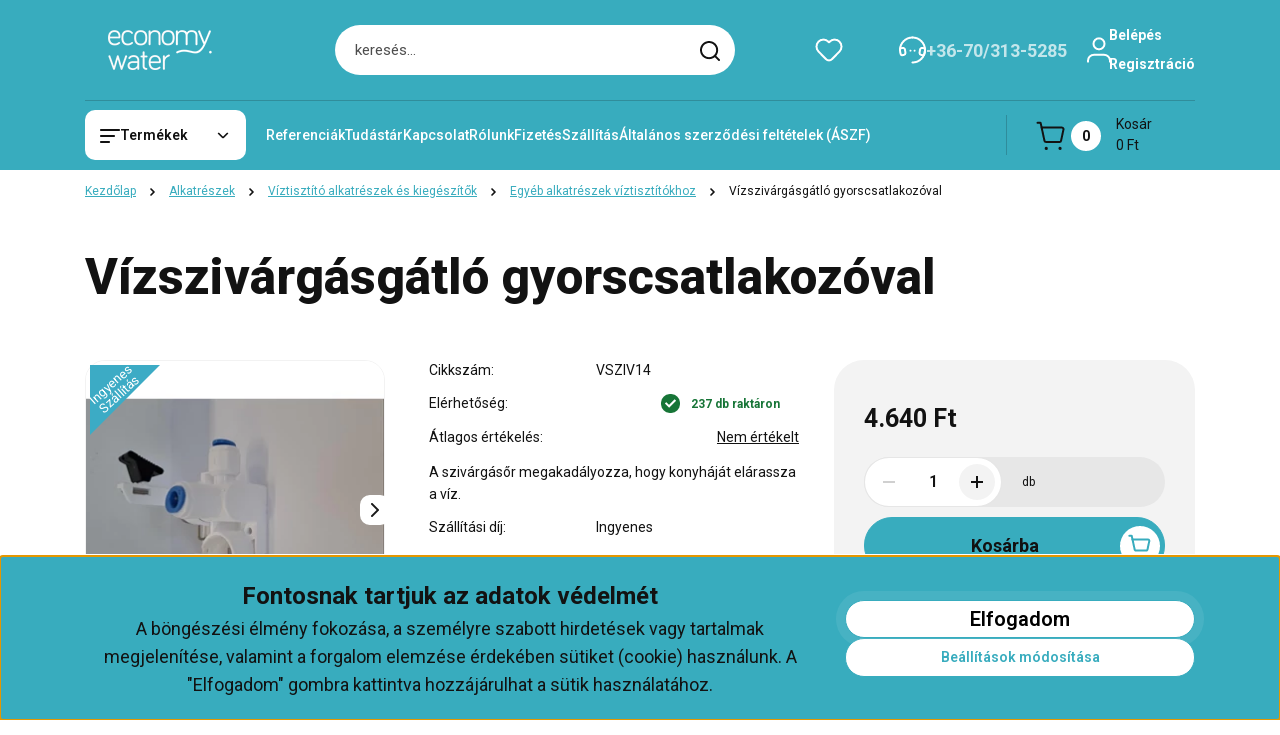

--- FILE ---
content_type: text/html; charset=UTF-8
request_url: https://viztisztitokeszulek.eu/vizszivargasgatlo-gyorscsatlakozoval-2255
body_size: 41571
content:
<!DOCTYPE html>
<html lang="hu" dir="ltr">
<head>
    <title>Vízszivárgásgátló gyorscsatlakozóval - Víztisztítókészülék webáruház: vízlágyítók, víztisztítók,szűrők</title>
    <meta charset="utf-8">
    <meta name="description" content="Vízszivárgásgátló gyorscsatlakozóval termékünk most 4.640 Ft-os áron elérhető. Vásároljon kényelmesen és biztonságosan webáruházunkból, akár percek alatt!">
    <meta name="robots" content="index, follow">
    <link rel="image_src" href="https://viztisztitokeszulek.cdn.shoprenter.hu/custom/viztisztitokeszulek/image/data/20241126_084903.jpg.webp?lastmod=1732800908.1719914999">
    <meta property="og:title" content="Vízszivárgásgátló gyorscsatlakozóval" />
    <meta property="og:type" content="product" />
    <meta property="og:url" content="https://viztisztitokeszulek.eu/vizszivargasgatlo-gyorscsatlakozoval-2255" />
    <meta property="og:image" content="https://viztisztitokeszulek.cdn.shoprenter.hu/custom/viztisztitokeszulek/image/cache/w1910h1000q100/20241126_084903.jpg.webp?lastmod=1732800908.1719914999" />
    <meta property="og:description" content="A szivárgásőr megakadályozza, hogy konyháját elárassza a víz." />
    <script type="text/javascript" src="https://ecommerce.cofidisbank.hu/ecommerce/j/cetelem-ecommerce.js"></script>
    <link href="https://viztisztitokeszulek.cdn.shoprenter.hu/custom/viztisztitokeszulek/image/data/product/economy_water_logo_szines_hu.png?lastmod=1675413282.1719914999" rel="icon" />
    <link href="https://viztisztitokeszulek.cdn.shoprenter.hu/custom/viztisztitokeszulek/image/data/product/economy_water_logo_szines_hu.png?lastmod=1675413282.1719914999" rel="apple-touch-icon" />
    <base href="https://viztisztitokeszulek.eu:443" />
    <meta name="google-site-verification" content="tNt1iPCMZGDYN-EDTTNZeDfCQVsyZMWiwH2HOkdjDcA" />

    <meta name="viewport" content="width=device-width, initial-scale=1">
            <style>
            


:root {
--global-color: #38acbe;
--secondary-color: #ffffff;
--footer-global-color: #000000;
--footer-secondary-color: #ffffff;
--button-color: #38acbe;
--link-color: #38acbe;
--link-hover-color: #38acbe;
--price-color: #121212;
--price-original-color: #676767;
--price-special-color: #C00E28;
--price-special-color-90-opacity: #C00E2820;
--corner_10: 10px;
--corner_5: calc(var(--corner_10) * 0.5);
--corner_15: calc(var(--corner_10) * 1.5);
--corner_20: calc(var(--corner_10) * 2);
--corner_25: calc(var(--corner_10) * 2.5);
--corner_30: calc(var(--corner_10) * 3);
--corner_50: calc(var(--corner_10) * 5);
--button_icon_add_to_cart: url("data:image/svg+xml,%3Csvg width='30' height='30' viewBox='0 0 30 30' fill='none' xmlns='http://www.w3.org/2000/svg'%3E%3Crect width='29.996' height='30' rx='14.998' fill='white'/%3E%3Cpath d='M9.39746 10.155L8.78198 7.38672H7.00195' stroke='%2338acbe' stroke-width='1.5' stroke-linecap='round' stroke-linejoin='round'/%3E%3Cpath fill-rule='evenodd' clip-rule='evenodd' d='M11.0185 17.7302L9.39258 10.1543H21.073C21.6608 10.1543 22.0982 10.696 21.9755 11.2708L20.5895 17.7302C20.4981 18.1556 20.1226 18.4592 19.687 18.4592H11.92C11.4854 18.4592 11.1099 18.1556 11.0185 17.7302Z' stroke='%2338acbe' stroke-width='1.5' stroke-linecap='round' stroke-linejoin='round'/%3E%3Cpath d='M20.0123 21.8048C19.8213 21.8048 19.6662 21.9598 19.6681 22.1508C19.6681 22.3419 19.8231 22.4969 20.0141 22.4969C20.2051 22.4969 20.3602 22.3419 20.3602 22.1508C20.3592 21.9598 20.2042 21.8048 20.0123 21.8048' stroke='%2338acbe' stroke-width='1.5' stroke-linecap='round' stroke-linejoin='round'/%3E%3Cpath d='M12.0616 21.8048C11.8706 21.8048 11.7155 21.9598 11.7174 22.1508C11.7165 22.3419 11.8715 22.4969 12.0625 22.4969C12.2535 22.4969 12.4085 22.3419 12.4085 22.1508C12.4085 21.9598 12.2535 21.8048 12.0616 21.8048' stroke='%2338acbe' stroke-width='1.5' stroke-linecap='round' stroke-linejoin='round'/%3E%3C/svg%3E");
--button_icon_notify_request: url("data:image/svg+xml,%3Csvg width='30' height='30' viewBox='0 0 30 30' fill='none' xmlns='http://www.w3.org/2000/svg'%3E%3Crect width='29.996' height='30' rx='14.998' fill='white'/%3E%3Cpath d='M10.6016 14.1149V13.4066C10.6016 11.255 12.3458 9.51074 14.4974 9.51074C16.649 9.51074 18.3932 11.255 18.3932 13.4066V14.1149' stroke='%2338acbe' stroke-width='1.5' stroke-linecap='round' stroke-linejoin='round'/%3E%3Cpath d='M20.1641 8.80241L20.8724 8.44824' stroke='%2338acbe' stroke-width='1.5' stroke-linecap='round' stroke-linejoin='round'/%3E%3Cpath d='M20.873 12.3438H21.5814' stroke='%2338acbe' stroke-width='1.5' stroke-linecap='round' stroke-linejoin='round'/%3E%3Cpath d='M8.83138 8.80241L8.12305 8.44824' stroke='%2338acbe' stroke-width='1.5' stroke-linecap='round' stroke-linejoin='round'/%3E%3Cpath d='M8.1224 12.3438L7.41406 12.3438' stroke='%2338acbe' stroke-width='1.5' stroke-linecap='round' stroke-linejoin='round'/%3E%3Cpath d='M18.3929 14.1147C18.4108 15.6163 19.0097 17.0527 20.0639 18.1222C20.1628 18.2232 20.1915 18.3737 20.1367 18.5039C20.0819 18.6343 19.9543 18.719 19.8129 18.7188L9.18136 18.7189C9.04 18.719 8.91237 18.6343 8.85755 18.504C8.80274 18.3737 8.83143 18.2232 8.93034 18.1222C9.98452 17.0527 10.5834 15.6163 10.6013 14.1147' stroke='%2338acbe' stroke-width='1.5' stroke-linecap='round' stroke-linejoin='round'/%3E%3Cpath d='M16.0918 20.8438C15.6847 21.2947 15.1056 21.5521 14.498 21.5521C13.8905 21.5521 13.3114 21.2947 12.9043 20.8438' stroke='%2338acbe' stroke-width='1.5' stroke-linecap='round' stroke-linejoin='round'/%3E%3C/svg%3E");
--button_icon_offer_request: url("data:image/svg+xml,%3Csvg width='30' height='30' viewBox='0 0 30 30' fill='none' xmlns='http://www.w3.org/2000/svg'%3E%3Crect width='29.996' height='30' rx='14.998' fill='white'/%3E%3Crect x='6.24805' y='8.125' width='16.5' height='13.75' rx='4' stroke='%2338acbe' stroke-width='1.5' stroke-linecap='round' stroke-linejoin='round'/%3E%3Cpath d='M9.91406 12.2354L13.7683 13.9158C14.2338 14.1188 14.7626 14.1196 15.2287 13.918L19.0807 12.2524' stroke='%2338acbe' stroke-width='1.5' stroke-linecap='round' stroke-linejoin='round'/%3E%3C/svg%3E");
--tick-footer: url("data:image/svg+xml,%3Csvg width='13' height='9' viewBox='0 0 13 9' fill='none' xmlns='http://www.w3.org/2000/svg'%3E%3Cpath d='M5.08543 5.93367L2.25698 3.10527L0.842773 4.51947L5.08543 8.76217L12.1564 1.69107L10.7422 0.276855L5.08543 5.93367Z' fill='%23000000'/%3E%3C/svg%3E");


                --text-on-global: #121212;
        --rgb-text-on-global: 18,18,18;
                    --tick-on-global: url("data:image/svg+xml,%3Csvg width='13' height='9' viewBox='0 0 13 9' fill='none' xmlns='http://www.w3.org/2000/svg'%3E%3Cpath d='M5.08543 5.93367L2.25698 3.10527L0.842773 4.51947L5.08543 8.76217L12.1564 1.69107L10.7422 0.276855L5.08543 5.93367Z' fill='%23121212'/%3E%3C/svg%3E");
                            --select-arrow-on-global: url("data:image/svg+xml,%3Csvg xmlns='http://www.w3.org/2000/svg' viewBox='0 0 16 16'%3E%3Cpath fill='none' opacity='0.5' stroke='%23121212' stroke-linecap='round' stroke-linejoin='round' stroke-width='2' d='m2 5 6 6 6-6'/%3E%3C/svg%3E");
                            --radio-on-global: url("data:image/svg+xml,%3Csvg width='12' height='12' viewBox='0 0 12 12' fill='none' xmlns='http://www.w3.org/2000/svg'%3E%3Crect y='0.000488281' width='12' height='12' rx='6' fill='%23121212'/%3E%3C/svg%3E");
            
                --text-on-secondary: #121212;
        --rgb-text-on-secondary: 18,18,18;
                    --tick-on-secondary: url("data:image/svg+xml,%3Csvg width='13' height='9' viewBox='0 0 13 9' fill='none' xmlns='http://www.w3.org/2000/svg'%3E%3Cpath d='M5.08543 5.93367L2.25698 3.10527L0.842773 4.51947L5.08543 8.76217L12.1564 1.69107L10.7422 0.276855L5.08543 5.93367Z' fill='%23121212'/%3E%3C/svg%3E");
                            --select-arrow-on-secondary: url("data:image/svg+xml,%3Csvg xmlns='http://www.w3.org/2000/svg' viewBox='0 0 16 16'%3E%3Cpath fill='none' opacity='0.5' stroke='%23121212' stroke-linecap='round' stroke-linejoin='round' stroke-width='2' d='m2 5 6 6 6-6'/%3E%3C/svg%3E");
                            --radio-on-secondary: url("data:image/svg+xml,%3Csvg width='12' height='12' viewBox='0 0 12 12' fill='none' xmlns='http://www.w3.org/2000/svg'%3E%3Crect y='0.000488281' width='12' height='12' rx='6' fill='%23121212'/%3E%3C/svg%3E");
            
                --text-on-footer-global: #ffffff;
        --rgb-text-on-footer-global: 255,255,255;
                    --tick-on-footer-global: url("data:image/svg+xml,%3Csvg width='13' height='9' viewBox='0 0 13 9' fill='none' xmlns='http://www.w3.org/2000/svg'%3E%3Cpath d='M5.08543 5.93367L2.25698 3.10527L0.842773 4.51947L5.08543 8.76217L12.1564 1.69107L10.7422 0.276855L5.08543 5.93367Z' fill='%23FFFFFF'/%3E%3C/svg%3E");
                            --select-arrow-on-footer-global: url("data:image/svg+xml,%3Csvg xmlns='http://www.w3.org/2000/svg' viewBox='0 0 16 16'%3E%3Cpath fill='none' opacity='0.5' stroke='%23FFFFFF' stroke-linecap='round' stroke-linejoin='round' stroke-width='2' d='m2 5 6 6 6-6'/%3E%3C/svg%3E");
                            --radio-on-footer-global: url("data:image/svg+xml,%3Csvg width='12' height='12' viewBox='0 0 12 12' fill='none' xmlns='http://www.w3.org/2000/svg'%3E%3Crect y='0.000488281' width='12' height='12' rx='6' fill='%23FFFFFF'/%3E%3C/svg%3E");
            
                --text-on-footer-secondary: #121212;
        --rgb-text-on-footer-secondary: 18,18,18;
                    --tick-on-footer-secondary: url("data:image/svg+xml,%3Csvg width='13' height='9' viewBox='0 0 13 9' fill='none' xmlns='http://www.w3.org/2000/svg'%3E%3Cpath d='M5.08543 5.93367L2.25698 3.10527L0.842773 4.51947L5.08543 8.76217L12.1564 1.69107L10.7422 0.276855L5.08543 5.93367Z' fill='%23121212'/%3E%3C/svg%3E");
                            --select-arrow-on-footer-secondary: url("data:image/svg+xml,%3Csvg xmlns='http://www.w3.org/2000/svg' viewBox='0 0 16 16'%3E%3Cpath fill='none' opacity='0.5' stroke='%23121212' stroke-linecap='round' stroke-linejoin='round' stroke-width='2' d='m2 5 6 6 6-6'/%3E%3C/svg%3E");
                            --radio-on-footer-secondary: url("data:image/svg+xml,%3Csvg width='12' height='12' viewBox='0 0 12 12' fill='none' xmlns='http://www.w3.org/2000/svg'%3E%3Crect y='0.000488281' width='12' height='12' rx='6' fill='%23121212'/%3E%3C/svg%3E");
            
                --text-on-button: #121212;
        --rgb-text-on-button: 18,18,18;
                            
                --text-on-price-special: #ffffff;
        --rgb-text-on-price-special: 255,255,255;
                            
}}        </style>
        


    
                                <style>
                @font-face {
                    font-family: 'Roboto';
                    font-display: swap;
                    src: url('catalog/view/fonts/google-fonts/roboto-multilang.woff2') format('woff2');
                    font-style: normal;
                    font-weight: 100 900;
                }
            </style>
            
<style>
    :root {
        --hamburg-base-font-family: 'Roboto', sans-serif;
        --hamburg-secondary-font-family: 'Roboto', sans-serif;
    }
</style>
        <link rel="stylesheet" href="https://viztisztitokeszulek.cdn.shoprenter.hu/catalog/view/theme/hamburg_global/minified/template/assets/base.css?v=1765276299.1768868381.viztisztitokeszulek">
        <link rel="stylesheet" href="https://viztisztitokeszulek.cdn.shoprenter.hu/catalog/view/theme/hamburg_global/minified/template/assets/component-slick.css?v=1749826620.1768868381.viztisztitokeszulek">
        <link rel="stylesheet" href="https://viztisztitokeszulek.cdn.shoprenter.hu/catalog/view/theme/hamburg_global/minified/template/assets/product-card.css?v=1758107564.1768868381.viztisztitokeszulek">
        <link rel="stylesheet" href="https://viztisztitokeszulek.cdn.shoprenter.hu/catalog/view/theme/hamburg_global/minified/template/assets/component-animations.css?v=1748333116.1768868381.viztisztitokeszulek">
                    <link rel="stylesheet" href="https://viztisztitokeszulek.cdn.shoprenter.hu/catalog/view/theme/hamburg_global/minified/template/assets/component-drawer.css?v=1752488784.1768868381.viztisztitokeszulek">
                <style>
            *,
            *::before,
            *::after {
                box-sizing: border-box;
            }
        </style>
                    <style>
                body .edit-link {
                    position: absolute;
                    top: 0;
                    right: 0;
                    opacity: 0;
                    width: 30px;
                    height: 30px;
                    font-size: 16px;
                    color: #111111;
                    display: flex;
                    justify-content: center;
                    align-items: center;
                    border: 1px solid rgba(0, 0, 0, 0.8);
                    transition: none;
                    background: rgba(255, 255, 255, 0.5);
                    z-index: 100;
                }
                .module-editable {
                    position: relative;
                }

                .page-head-title:hover > .edit-link,
                .module-editable:hover > .edit-link,
                .product-card:hover .edit-link {
                    opacity: 1;
                }
                .page-head-title:hover > .edit-link:hover,
                .module-editable:hover > .edit-link:hover,
                .product-card:hover .edit-link:hover {
                    background: rgba(255, 255, 255, 1);
                }

            </style>
                                
        <link rel="stylesheet" href="https://viztisztitokeszulek.cdn.shoprenter.hu/catalog/view/theme/hamburg_global/minified/template/assets/component-quantity.css?v=1763389740.1768868381.viztisztitokeszulek">
    
                <link href="https://viztisztitokeszulek.eu/vizszivargasgatlo-gyorscsatlakozoval-2255" rel="canonical">
    

        <script>
        window.nonProductQuality = 100;
    </script>
    <script src="https://viztisztitokeszulek.cdn.shoprenter.hu/catalog/view/javascript/vendor/jquery/3.7.1/js/jquery.min.js?v=1706895543"></script>

                
        <script defer src="https://viztisztitokeszulek.cdn.shoprenter.hu/catalog/view/javascript/core/focustrap-sr.min.js?v=1755196305"></script>
            <script defer src="https://viztisztitokeszulek.cdn.shoprenter.hu/catalog/view/javascript/core/drawer-sr.min.js?v=1755166681"></script>
        <!-- Header JavaScript codes -->
            <link rel="preload" href="https://viztisztitokeszulek.cdn.shoprenter.hu/web/compiled/js/base.js?v=1768831127" as="script" />
        <script src="https://viztisztitokeszulek.cdn.shoprenter.hu/web/compiled/js/base.js?v=1768831127"></script>
                    <link rel="preload" href="https://viztisztitokeszulek.cdn.shoprenter.hu/web/compiled/js/fragment_loader.js?v=1768831127" as="script" />
        <script src="https://viztisztitokeszulek.cdn.shoprenter.hu/web/compiled/js/fragment_loader.js?v=1768831127"></script>
                    <link rel="preload" href="https://viztisztitokeszulek.cdn.shoprenter.hu/web/compiled/js/nanobar.js?v=1768831127" as="script" />
        <script src="https://viztisztitokeszulek.cdn.shoprenter.hu/web/compiled/js/nanobar.js?v=1768831127"></script>
                    <!-- Header jQuery onLoad scripts -->
    <script>var BASEURL='https://viztisztitokeszulek.eu';Currency={"symbol_left":"","symbol_right":" Ft","decimal_place":0,"decimal_point":",","thousand_point":".","currency":"HUF","value":1};var ShopRenter=ShopRenter||{};ShopRenter.product={"id":2255,"sku":"VSZIV14","currency":"HUF","unitName":"db","price":4639.5900000000001,"name":"V\u00edzsziv\u00e1rg\u00e1sg\u00e1tl\u00f3 gyorscsatlakoz\u00f3val","brand":"","currentVariant":[],"parent":{"id":2255,"sku":"VSZIV14","unitName":"db","price":4639.5900000000001,"name":"V\u00edzsziv\u00e1rg\u00e1sg\u00e1tl\u00f3 gyorscsatlakoz\u00f3val"}};$(document).ready(function(){});window.addEventListener('load',function(){});</script><script src="https://viztisztitokeszulek.cdn.shoprenter.hu/web/compiled/js/vue/manifest.bundle.js?v=1768831124"></script><script>var ShopRenter=ShopRenter||{};ShopRenter.onCartUpdate=function(callable){document.addEventListener('cartChanged',callable)};ShopRenter.onItemAdd=function(callable){document.addEventListener('AddToCart',callable)};ShopRenter.onItemDelete=function(callable){document.addEventListener('deleteCart',callable)};ShopRenter.onSearchResultViewed=function(callable){document.addEventListener('AuroraSearchResultViewed',callable)};ShopRenter.onSubscribedForNewsletter=function(callable){document.addEventListener('AuroraSubscribedForNewsletter',callable)};ShopRenter.onCheckoutInitiated=function(callable){document.addEventListener('AuroraCheckoutInitiated',callable)};ShopRenter.onCheckoutShippingInfoAdded=function(callable){document.addEventListener('AuroraCheckoutShippingInfoAdded',callable)};ShopRenter.onCheckoutPaymentInfoAdded=function(callable){document.addEventListener('AuroraCheckoutPaymentInfoAdded',callable)};ShopRenter.onCheckoutOrderConfirmed=function(callable){document.addEventListener('AuroraCheckoutOrderConfirmed',callable)};ShopRenter.onCheckoutOrderPaid=function(callable){document.addEventListener('AuroraOrderPaid',callable)};ShopRenter.onCheckoutOrderPaidUnsuccessful=function(callable){document.addEventListener('AuroraOrderPaidUnsuccessful',callable)};ShopRenter.onProductPageViewed=function(callable){document.addEventListener('AuroraProductPageViewed',callable)};ShopRenter.onMarketingConsentChanged=function(callable){document.addEventListener('AuroraMarketingConsentChanged',callable)};ShopRenter.onCustomerRegistered=function(callable){document.addEventListener('AuroraCustomerRegistered',callable)};ShopRenter.onCustomerLoggedIn=function(callable){document.addEventListener('AuroraCustomerLoggedIn',callable)};ShopRenter.onCustomerUpdated=function(callable){document.addEventListener('AuroraCustomerUpdated',callable)};ShopRenter.onCartPageViewed=function(callable){document.addEventListener('AuroraCartPageViewed',callable)};ShopRenter.customer={"userId":0,"userClientIP":"3.145.106.224","userGroupId":8,"customerGroupTaxMode":"gross","customerGroupPriceMode":"only_gross","email":"","phoneNumber":"","name":{"firstName":"","lastName":""}};ShopRenter.theme={"name":"hamburg_global","family":"hamburg","parent":""};ShopRenter.shop={"name":"viztisztitokeszulek","locale":"hu","currency":{"code":"HUF","rate":1},"domain":"viztisztitokeszulek.myshoprenter.hu"};ShopRenter.page={"route":"product\/product","queryString":"vizszivargasgatlo-gyorscsatlakozoval-2255"};ShopRenter.formSubmit=function(form,callback){callback();};let loadedAsyncScriptCount=0;function asyncScriptLoaded(position){loadedAsyncScriptCount++;if(position==='body'){if(document.querySelectorAll('.async-script-tag').length===loadedAsyncScriptCount){if(/complete|interactive|loaded/.test(document.readyState)){document.dispatchEvent(new CustomEvent('asyncScriptsLoaded',{}));}else{document.addEventListener('DOMContentLoaded',()=>{document.dispatchEvent(new CustomEvent('asyncScriptsLoaded',{}));});}}}}</script><script type="text/javascript"async class="async-script-tag"onload="asyncScriptLoaded('header')"src="https://ic-shoprenter-integration.netlify.app/ic_shoprenter_integration.js?merchantAuthToken=665nGUbEMvOBVkf"></script><script type="text/javascript"async class="async-script-tag"onload="asyncScriptLoaded('header')"src="https://ic-shoprenter-integration.netlify.app/product_page_prescore.js?merchantAuthToken=665nGUbEMvOBVkf"></script><script type="text/javascript"async class="async-script-tag"onload="asyncScriptLoaded('header')"src="https://ic-shoprenter-integration.netlify.app/add_to_cart_popup.js?merchantAuthToken=665nGUbEMvOBVkf"></script><script type="text/javascript"async class="async-script-tag"onload="asyncScriptLoaded('header')"src="https://ic-shoprenter-integration.netlify.app/product_page_calculation_card.js?merchantAuthToken=665nGUbEMvOBVkf"></script><script type="text/javascript"async class="async-script-tag"onload="asyncScriptLoaded('header')"src="https://ic-shoprenter-integration.netlify.app/custom/viztisztitokeszulek/empty-ic-box.js"></script><script type="text/javascript"async class="async-script-tag"onload="asyncScriptLoaded('header')"src="https://onsite.optimonk.com/script.js?account=224065"></script><script type="text/javascript"src="https://viztisztitokeszulek.cdn.shoprenter.hu/web/compiled/js/vue/customerEventDispatcher.bundle.js?v=1768831124"></script><!--Custom header scripts--><script>(function(w,d,s,l,i){w[l]=w[l]||[];w[l].push({'gtm.start':new Date().getTime(),event:'gtm.js'});var f=d.getElementsByTagName(s)[0],j=d.createElement(s),dl=l!='dataLayer'?'&l='+l:'';j.async=true;j.src='https://www.googletagmanager.com/gtm.js?id='+i+dl;f.parentNode.insertBefore(j,f);})(window,document,'script','dataLayer','GTM-N5S8RTLT');</script>                <script>window["bp"]=window["bp"]||function(){(window["bp"].q=window["bp"].q||[]).push(arguments);};window["bp"].l=1*new Date();scriptElement=document.createElement("script");firstScript=document.getElementsByTagName("script")[0];scriptElement.async=true;scriptElement.src='https://pixel.barion.com/bp.js';firstScript.parentNode.insertBefore(scriptElement,firstScript);window['barion_pixel_id']='BP-X1kIAfExv0-47';bp('init','addBarionPixelId','BP-X1kIAfExv0-47');</script><noscript>
    <img height="1" width="1" style="display:none" alt="Barion Pixel" src="https://pixel.barion.com/a.gif?ba_pixel_id='BP-X1kIAfExv0-47'&ev=contentView&noscript=1">
</noscript>
                        <script type="text/javascript" src="https://viztisztitokeszulek.cdn.shoprenter.hu/web/compiled/js/vue/fullBarionPixel.bundle.js?v=1768831124"></script>


            
            <script>window.dataLayer=window.dataLayer||[];function gtag(){dataLayer.push(arguments)};var ShopRenter=ShopRenter||{};ShopRenter.config=ShopRenter.config||{};ShopRenter.config.googleConsentModeDefaultValue="denied";</script>                        <script type="text/javascript" src="https://viztisztitokeszulek.cdn.shoprenter.hu/web/compiled/js/vue/googleConsentMode.bundle.js?v=1768831124"></script>

            <!-- Meta Pixel Code -->
<script>
!function(f,b,e,v,n,t,s)
{if(f.fbq)return;n=f.fbq=function(){n.callMethod?
n.callMethod.apply(n,arguments):n.queue.push(arguments)};
if(!f._fbq)f._fbq=n;n.push=n;n.loaded=!0;n.version='2.0';
n.queue=[];t=b.createElement(e);t.async=!0;
t.src=v;s=b.getElementsByTagName(e)[0];
s.parentNode.insertBefore(t,s)}(window, document,'script',
'https://connect.facebook.net/en_US/fbevents.js');
fbq('consent', 'revoke');
fbq('init', '287165801091023');
fbq('track', 'PageView');
document.addEventListener('AuroraProductPageViewed', function(auroraEvent) {
                    fbq('track', 'ViewContent', {
                        content_type: 'product',
                        content_ids: [auroraEvent.detail.product.id.toString()],
                        value: parseFloat(auroraEvent.detail.product.grossUnitPrice),
                        currency: auroraEvent.detail.product.currency
                    }, {
                        eventID: auroraEvent.detail.event.id
                    });
                });
document.addEventListener('AuroraAddedToCart', function(auroraEvent) {
    var fbpId = [];
    var fbpValue = 0;
    var fbpCurrency = '';

    auroraEvent.detail.products.forEach(function(item) {
        fbpValue += parseFloat(item.grossUnitPrice) * item.quantity;
        fbpId.push(item.id);
        fbpCurrency = item.currency;
    });


    fbq('track', 'AddToCart', {
        content_ids: fbpId,
        content_type: 'product',
        value: fbpValue,
        currency: fbpCurrency
    }, {
        eventID: auroraEvent.detail.event.id
    });
})
window.addEventListener('AuroraMarketingCookie.Changed', function(event) {
            let consentStatus = event.detail.isAccepted ? 'grant' : 'revoke';
            if (typeof fbq === 'function') {
                fbq('consent', consentStatus);
            }
        });
</script>
<noscript><img height="1" width="1" style="display:none"
src="https://www.facebook.com/tr?id=287165801091023&ev=PageView&noscript=1"
/></noscript>
<!-- End Meta Pixel Code -->
            
            
            
                <!--Global site tag(gtag.js)--><script async src="https://www.googletagmanager.com/gtag/js?id=AW-1018103129"></script><script>window.dataLayer=window.dataLayer||[];function gtag(){dataLayer.push(arguments);}
gtag('js',new Date());gtag('config','AW-1018103129',{"allow_enhanced_conversions":true});gtag('config','G-L5RSL95TF1');gtag('config','AW-10974826898',{"allow_enhanced_conversions":true});</script>                                <script type="text/javascript" src="https://viztisztitokeszulek.cdn.shoprenter.hu/web/compiled/js/vue/GA4EventSender.bundle.js?v=1768831124"></script>

    
    
</head>
<body id="body" class="page-body product-page-body js-product-page hamburg_global-body" data-test-id="product-product" role="document">
    <div class="a11y-nav">
        <a href="#js-main-content" class="a11y-nav__link js-a11y-nav__link">Ugrás a fő tartalomhoz</a>
        <button id="js-a11y-feedback-btn"
                type="button"
                aria-haspopup="dialog"
                class="a11y-nav__link a11y-nav__open-feedback-btn"
        >
            Visszajelzés a kisegítő lehetőségekről
        </button>
    </div>
<script>ShopRenter.theme.breakpoints={'xs':0,'sm':576,'md':768,'lg':992,'xl':1200,'xxl':1400}</script><div id="fb-root"></div><script>(function(d,s,id){var js,fjs=d.getElementsByTagName(s)[0];if(d.getElementById(id))return;js=d.createElement(s);js.id=id;js.src="//connect.facebook.net/hu_HU/sdk/xfbml.customerchat.js#xfbml=1&version=v2.12&autoLogAppEvents=1";fjs.parentNode.insertBefore(js,fjs);}(document,"script","facebook-jssdk"));</script>
                    

<!-- cached --><div class="nanobar-cookie-box nanobar position-fixed w-100 js-nanobar-first-login">
    <div class="container nanobar__container">
        <div class="row nanobar__container-row flex-column flex-sm-row align-items-center">
            <div class="nanobar__text col-12 col-sm-6 col-lg-7 col-xl-8 justify-content-center justify-content-sm-start d-flex">
                                    <span class="nanobar__cookie-icon d-none d-md-flex align-items-center"><svg width="31" height="31" viewBox="0 0 31 31" fill="none" xmlns="http://www.w3.org/2000/svg" aria-hidden="true">
    <path d="M29.5678 14.8253C27.6381 14.1323 26.4512 12.1685 26.6004 10.6178C26.6004 10.3629 26.4476 10.126 26.2545 9.95866C26.0614 9.79214 25.7618 9.72007 25.5112 9.76038C22.5706 10.1918 19.878 8.04053 19.6112 5.01651C19.5872 4.74358 19.4378 4.49807 19.2061 4.35129C18.9752 4.2054 18.6876 4.17364 18.4327 4.26891C16.0492 5.14178 13.797 3.5635 12.8984 1.50698C12.7302 1.12243 12.313 0.910434 11.9019 1.00143C5.13588 2.51122 0.166016 9.0463 0.166016 15.9806C0.166016 24.2194 6.92715 30.9806 15.166 30.9806C23.4049 30.9806 30.166 24.2194 30.166 15.9806C30.1416 15.4571 30.138 15.0295 29.5678 14.8253ZM6.33301 16.9256C5.84762 16.9256 5.4541 16.5321 5.4541 16.0467C5.4541 15.5612 5.84762 15.1678 6.33301 15.1678C6.8184 15.1678 7.21192 15.5612 7.21192 16.0467C7.21192 16.5321 6.81834 16.9256 6.33301 16.9256ZM9.89258 23.8907C8.43863 23.8907 7.25586 22.708 7.25586 21.254C7.25586 19.8001 8.43863 18.6173 9.89258 18.6173C11.3465 18.6173 12.5293 19.8001 12.5293 21.254C12.5293 22.708 11.3466 23.8907 9.89258 23.8907ZM10.7715 13.3439C9.80246 13.3439 9.01367 12.5551 9.01367 11.586C9.01367 10.617 9.80246 9.82823 10.7715 9.82823C11.7405 9.82823 12.5293 10.617 12.5293 11.586C12.5293 12.5551 11.7405 13.3439 10.7715 13.3439ZM17.8027 25.6485C16.8337 25.6485 16.0449 24.8598 16.0449 23.8907C16.0449 22.9217 16.8337 22.1329 17.8027 22.1329C18.7718 22.1329 19.5606 22.9217 19.5606 23.8907C19.5606 24.8598 18.7718 25.6485 17.8027 25.6485ZM18.6816 18.6173C17.2277 18.6173 16.0449 17.4345 16.0449 15.9806C16.0449 14.5266 17.2277 13.3439 18.6816 13.3439C20.1356 13.3439 21.3184 14.5266 21.3184 15.9806C21.3184 17.4345 20.1356 18.6173 18.6816 18.6173ZM23.9111 20.4413C23.4257 20.4413 23.0322 20.0477 23.0322 19.5624C23.0322 19.0768 23.4257 18.6834 23.9111 18.6834C24.3965 18.6834 24.79 19.0768 24.79 19.5624C24.79 20.0477 24.3965 20.4413 23.9111 20.4413Z" fill="currentColor"/>
</svg>
</span>
                                <div class="nanobar__text-content d-flex align-items-center"><p><span style="font-size:24px;"><strong>Fontosnak tartjuk az adatok védelmét</strong></span>
</p>
<p><span style="font-size:18px;">A böngészési élmény fokozása, a személyre szabott hirdetések vagy tartalmak megjelenítése, valamint a forgalom elemzése érdekében sütiket (cookie) használunk. A "Elfogadom" gombra kattintva hozzájárulhat a sütik használatához.</span>
</p></div>
            </div>
            <div class="nanobar__buttons col-12 col-sm-6 col-lg-5 col-xl-4 justify-content-center justify-content-sm-end d-flex">
                <button class="btn btn-secondary js-nanobar-settings-button">
                    Beállítások módosítása
                </button>
                <button class="btn btn-primary nanobar-btn js-nanobar-close-cookies" data-button-save-text="Beállítások mentése">
                    Elfogadom
                </button>
            </div>
        </div>
        <div class="nanobar__cookies js-nanobar-cookies flex-column flex-sm-row text-start" style="display: none;">
            <div class="form-check">
                <input class="form-check-input" type="checkbox" name="required_cookies" disabled checked />
                <label class="form-check-label">
                    Szükséges cookie-k
                    <div class="cookies-help-text">
                        Ezek a cookie-k segítenek abban, hogy a webáruház használható és működőképes legyen.
                    </div>
                </label>
            </div>
            <div class="form-check">
                <input id="marketing_cookies" class="form-check-input js-nanobar-marketing-cookies" type="checkbox" name="marketing_cookies"
                         checked />
                <label class="form-check-label" for="marketing_cookies">
                    Marketing cookie-k
                    <div class="cookies-help-text">
                        Ezeket a cookie-k segítenek abban, hogy az Ön érdeklődési körének megfelelő reklámokat és termékeket jelenítsük meg a webáruházban.
                    </div>
                </label>
            </div>
        </div>
    </div>
</div>

<script>
    (function ($) {
        $(document).ready(function () {
            new AuroraNanobar.FirstLogNanobarCheckbox(jQuery('.js-nanobar-first-login'), 'bottom');
        });
    })(jQuery);
</script>
<!-- /cached -->
<!-- cached --><div class="nanobar position-fixed js-nanobar-free-shipping">
    <div class="container nanobar__container d-flex align-items-center justify-content-between">
        <div class="nanobar-text" style="font-weight: bold;"></div>
        <button type="button" class="btn btn-sm btn-secondary nanobar-close-button d-flex-center js-nanobar-close" aria-label="Bezárás">
            <span aria-hidden="true">&times;</span>
        </button>
    </div>
</div>

<script>$(document).ready(function(){document.nanobarInstance=new AuroraNanobar.FreeShippingNanobar($('.js-nanobar-free-shipping'),'bottom','0','','1');});</script><!-- /cached -->
        
                    <div class="layout-wrapper">
                                                            <div id="section-header" class="section-wrapper ">
    
        
    <link rel="stylesheet" href="https://viztisztitokeszulek.cdn.shoprenter.hu/catalog/view/theme/hamburg_global/minified/template/assets/header.css?v=1755161742.1768868381.viztisztitokeszulek">
            
    <header class="header d-grid align-items-center js-sticky-header--active">
                <div id="js-header-element" class="container header-container">
            <div class="header-row d-flex flex-wrap align-items-center justify-content-between">
                                <div id="js-mobile-navbar" class="header-height-70 d-flex d-lg-none align-items-center header-mobile-navbar">
                    <button id="hamburger-button-desktop"
                            class="js-hamburger-trigger header-hamburger-button btn position-relative d-flex justify-content-start align-items-center"
                            aria-label=" Termékek "
                            aria-haspopup="dialog"
                            aria-controls="js-mobile-nav"
                    >
                            <span class="hamburger-icon position-relative">
                                <svg width="20" height="14" viewBox="0 0 20 14" fill="none" xmlns="http://www.w3.org/2000/svg" aria-hidden="true">
    <path class="hamburger-icon-line line-1" d="M0 1C0 0.447715 0.447715 0 1 0H19C19.5523 0 20 0.447715 20 1C20 1.55228 19.5523 2 19 2H1C0.447715 2 0 1.55228 0 1Z" fill="currentColor"/>
    <path class="hamburger-icon-line line-2" d="M0 7C0 6.44772 0.447715 6 1 6H14C14.5523 6 15 6.44772 15 7C15 7.55228 14.5523 8 14 8H1C0.447715 8 0 7.55228 0 7Z" fill="currentColor"/>
    <path class="hamburger-icon-line line-3" d="M0 13C0 12.4477 0.447715 12 1 12H9C9.55228 12 10 12.4477 10 13C10 13.5523 9.55229 14 9 14H1C0.447715 14 0 13.5523 0 13Z" fill="currentColor"/>
    <path class="hamburger-icon-line line-1-hidden" d="M0 1C0 0.447715 0.447715 0 1 0H19C19.5523 0 20 0.447715 20 1C20 1.55228 19.5523 2 19 2H1C0.447715 2 0 1.55228 0 1Z" fill="currentColor"/>
</svg>
                            </span>
                    </button>
                </div>
                                <a href="/" class="header-logo header-height-100 d-flex align-items-center header-global-on-color" title="Kezdőlap">
                                            <img
    src='https://viztisztitokeszulek.cdn.shoprenter.hu/custom/viztisztitokeszulek/image/cache/w150h40q100/logo/logo_feher.png.webp?lastmod=0.1719914999'

    
            width="150"
    
            height="40"
    
            class="header-logo-img"
    
    
    alt="Kezdőlap"

    
    />

                                    </a>
                                    <div class="dropdown search-module d-flex header-navbar-top-right-item" role="search">
                        <div class="input-group">
                            <input class="search-module__input form-control form-control-lg disableAutocomplete"
                                   type="search"
                                   placeholder="keresés..."
                                   autocomplete="off"
                                   value=""
                                   id="filter_keyword"
                                   aria-label="Keresési kifejezés"
                                   role="combobox"
                                   aria-controls="results"
                                   aria-expanded="false"
                            />
                            <span class="search-button-append position-absolute d-flex h-100">
                                    <button class="btn header-search-button" type="button" onclick="moduleSearch();" aria-label="Keresés indítása">
                                        <svg width="20" height="20" viewBox="0 0 20 20" fill="none" xmlns="http://www.w3.org/2000/svg" aria-hidden="true">
    <path fill-rule="evenodd" clip-rule="evenodd" d="M9.08775 2.00049C5.17536 2.00049 2.00195 5.17389 2.00195 9.08628C2.00195 12.9987 5.17536 16.1721 9.08775 16.1721C13.0021 16.1721 16.1735 12.9988 16.1735 9.08628C16.1735 5.17372 13.0021 2.00049 9.08775 2.00049ZM9.08775 18.1721C14.107 18.1721 18.1735 14.1031 18.1735 9.08628C18.1735 4.0695 14.107 0.000488281 9.08775 0.000488281C4.07079 0.000488281 0.00195312 4.06932 0.00195312 9.08628C0.00195312 14.1032 4.07079 18.1721 9.08775 18.1721Z" fill="currentColor"/>
    <path fill-rule="evenodd" clip-rule="evenodd" d="M14.1012 14.0994C14.4918 13.709 15.125 13.7091 15.5154 14.0998L14.1009 15.5136C13.7105 15.123 13.7106 14.4899 14.1012 14.0994ZM14.1009 15.5136L18.2918 19.7067C18.6822 20.0973 19.3153 20.0975 19.706 19.7071C20.0966 19.3167 20.0968 18.6835 19.7064 18.2929L15.5154 14.0998L14.1009 15.5136Z" fill="currentColor"/>
</svg>

                                    </button>
                                </span>
                        </div>
                        <input type="hidden" id="filter_description" value="1"/>
                        <input type="hidden" id="search_shopname" value="viztisztitokeszulek"/>
                        <div role="status"
                             aria-live="polite"
                             aria-atomic="true"
                             class="visually-hidden"
                             id="js-search-autosuggest-feedback"
                        ></div>
                        <div id="results" class="dropdown-menu search-results"></div>
                    </div>
                                                                                            
                    <div id="header-wishlist" class="header-box-icon header-height-100 d-flex align-items-center justify-content-center">
                            <span class="header-wishlist-icon header-global-on-color position-absolute">
                                <svg width="27" height="24" viewBox="0 0 27 24" fill="none" xmlns="http://www.w3.org/2000/svg" class="icon-header-wishlist" aria-hidden="true">
    <path fill-rule="evenodd" clip-rule="evenodd" d="M14.207 3.63099L13.5 4.34893L12.7928 3.63088C11.5035 2.32108 9.74251 1.5835 7.90462 1.5835C6.06673 1.5835 4.30572 2.32108 3.01642 3.63088C0.327859 6.39373 0.327859 10.7949 3.01642 13.5578L10.5062 21.1628C11.2959 21.965 12.3744 22.4168 13.5 22.4168C14.6257 22.4168 15.7042 21.965 16.4938 21.1628L23.9836 13.5579C26.6721 10.7951 26.6721 6.39387 23.9836 3.631C22.6943 2.32116 20.9332 1.58354 19.0953 1.58354C17.2574 1.58354 15.4963 2.32115 14.207 3.63099Z" stroke="currentColor" stroke-width="2" stroke-linecap="round" stroke-linejoin="round"/>
</svg>

                            </span>
                                                    <hx:include src="/_fragment?_path=_format%3Dhtml%26_locale%3Den%26_controller%3Dmodule%252Fwishlist&amp;_hash=78XUNYKXm87Bro59J7uNlHeaOIHA%2FACJVDFIASaD5BI%3D"></hx:include>
                        <style>
                            .js-add-to-wishlist .icon-heart {
                                transition: opacity 0.3s, color 0.3s;
                            }

                            .icon-heart__filled {
                                opacity: 0;
                                position: absolute;
                                left: 0;
                            }

                            .js-product-on-wishlist .icon-heart__unfilled {
                                opacity: 0;
                            }

                            .js-product-on-wishlist .icon-heart__filled {
                                opacity: 1;
                            }
                        </style>
                    </div>
                                                                                            <div class="header-contact-wrapper header-height-100 d-none d-lg-flex align-items-center">
                        <div class="header-contact-wrapper-left header-global-on-color">
                            <span><svg width="27" height="28" viewBox="0 0 27 28" fill="none" xmlns="http://www.w3.org/2000/svg" aria-hidden="true">
    <path d="M25.9998 13.9995C25.9998 20.9029 20.4034 26.4993 13.5 26.4993" stroke="currentColor" stroke-width="2" stroke-linecap="round" stroke-linejoin="round"/>
    <path d="M1 14.0002C1 7.09682 6.59633 1.50049 13.4998 1.50049" stroke="currentColor" stroke-width="2" stroke-linecap="round" stroke-linejoin="round"/>
    <path d="M1 13.9997C1.0002 15.4639 1.26061 16.9163 1.7691 18.2893C2.00165 18.927 2.65729 19.3068 3.32615 19.1913L4.69583 18.9498C5.80286 18.7546 6.5554 17.7163 6.39643 16.6035L5.98418 13.7179C5.90437 13.1592 5.60135 12.6569 5.14444 12.3257C4.68752 11.9945 4.11581 11.8629 3.56008 11.9609L1.11486 12.392" stroke="currentColor" stroke-width="2" stroke-linecap="round" stroke-linejoin="round"/>
    <path d="M25.9998 14.0002C25.9998 7.09682 20.4034 1.50049 13.5 1.50049" stroke="currentColor" stroke-width="2" stroke-linecap="round" stroke-linejoin="round"/>
    <path d="M25.9996 13.9997C25.9994 15.4639 25.739 16.9163 25.2305 18.2893C24.998 18.927 24.3423 19.3068 23.6735 19.1913L22.3038 18.9498C21.1968 18.7546 20.4442 17.7163 20.6032 16.6035L21.0155 13.7179C21.0953 13.1592 21.3983 12.6569 21.8552 12.3257C22.3121 11.9945 22.8838 11.8629 23.4396 11.9609L25.8848 12.392" stroke="currentColor" stroke-width="2" stroke-linecap="round" stroke-linejoin="round"/>
    <path d="M15.5733 14.6816C15.5691 14.6816 15.5654 14.6841 15.5637 14.688C15.5621 14.6919 15.563 14.6964 15.566 14.6993C15.569 14.7023 15.5734 14.7032 15.5773 14.7016C15.5812 14.7 15.5837 14.6962 15.5837 14.692C15.5839 14.6892 15.5828 14.6865 15.5809 14.6845C15.5789 14.6825 15.5761 14.6815 15.5733 14.6816" stroke="currentColor" stroke-width="2" stroke-linecap="round" stroke-linejoin="round"/>
    <path d="M11.4269 14.686C11.4226 14.686 11.4189 14.6886 11.4173 14.6924C11.4157 14.6963 11.4165 14.7008 11.4195 14.7037C11.4225 14.7067 11.4269 14.7076 11.4308 14.706C11.4347 14.7044 11.4372 14.7006 11.4372 14.6964C11.4374 14.6936 11.4364 14.6908 11.4344 14.6888C11.4324 14.6869 11.4296 14.6858 11.4269 14.686" stroke="currentColor" stroke-width="2" stroke-linecap="round" stroke-linejoin="round"/>
</svg>
</span>
                        </div>
                        <div class="header-contact-wrapper-right">
                                                            <a class="header-contact-link header-contact-phone-link header-global-on-color animate-underline-link" href="tel:+36-70/313-5285">+36-70/313-5285</a>
                                                                                </div>
                    </div>
                                                                            <div id="header-login" class="d-none d-xl-flex align-items-center justify-content-center">
                            <div class="header-user-account position-relative header-global-on-color d-flex align-items-center justify-content-center">
                                    <span class="header-login-box-left header-global-on-color  header-user-icon">
                                        <svg width="24" height="26" viewBox="0 0 24 26" fill="none" xmlns="http://www.w3.org/2000/svg" aria-hidden="true">
    <path d="M23 24.6875V23.6562C23 20.4288 20.3837 17.8125 17.1562 17.8125H6.84375C3.61634 17.8125 1 20.4288 1 23.6562V24.6875" stroke="currentColor" stroke-width="2" stroke-linecap="round" stroke-linejoin="round"/>
    <circle cx="12" cy="6.8125" r="5.5" stroke="currentColor" stroke-width="2" stroke-linecap="round" stroke-linejoin="round"/>
</svg>

                                    </span>
                                    <span class="header-login-box-right d-flex flex-column justify-content-center align-items-start">
                                                                            <a href="/customer/login" class="header-login-box-link header-global-on-color animate-underline-link">Belépés</a>
                                        <a href="/customer/register" class="header-login-box-link header-global-on-color animate-underline-link">Regisztráció</a>
                                                                        </span>
                            </div>
                                                    </div>
                                                    <div class="header-newline-separator d-none d-lg-block w-100"></div>
                                                            <div class="header-height-70 align-items-center header-mobile-navbar d-none d-lg-flex">
                            <button id="hamburger-button-desktop" class="js-hamburger-trigger header-hamburger-button btn position-relative d-flex justify-content-start align-items-center"
                                    aria-label=" Termékek ">
                                <span class="hamburger-icon position-relative">
                                    <svg width="20" height="14" viewBox="0 0 20 14" fill="none" xmlns="http://www.w3.org/2000/svg" aria-hidden="true">
    <path class="hamburger-icon-line line-1" d="M0 1C0 0.447715 0.447715 0 1 0H19C19.5523 0 20 0.447715 20 1C20 1.55228 19.5523 2 19 2H1C0.447715 2 0 1.55228 0 1Z" fill="currentColor"/>
    <path class="hamburger-icon-line line-2" d="M0 7C0 6.44772 0.447715 6 1 6H14C14.5523 6 15 6.44772 15 7C15 7.55228 14.5523 8 14 8H1C0.447715 8 0 7.55228 0 7Z" fill="currentColor"/>
    <path class="hamburger-icon-line line-3" d="M0 13C0 12.4477 0.447715 12 1 12H9C9.55228 12 10 12.4477 10 13C10 13.5523 9.55229 14 9 14H1C0.447715 14 0 13.5523 0 13Z" fill="currentColor"/>
    <path class="hamburger-icon-line line-1-hidden" d="M0 1C0 0.447715 0.447715 0 1 0H19C19.5523 0 20 0.447715 20 1C20 1.55228 19.5523 2 19 2H1C0.447715 2 0 1.55228 0 1Z" fill="currentColor"/>
</svg>
                                </span>
                                                                                                            <span class="category-title text-start d-none d-xl-block">Termékek</span>
                                    
                                    <span class="hamburger-icon-arrow d-none d-xl-block">
                                        <svg class="icon-arrow icon-arrow-down " viewBox="0 0 8 14" width="6" height="13" aria-hidden="true">
    <path fill="none" d="M1.00195 1L7.00195 7L1.00195 13" stroke="currentColor" stroke-width="2" stroke-linecap="round" stroke-linejoin="round"/>
</svg>
                                    </span>
                                                            </button>
                        </div>
                                                    <div id="js-header-bottom-center-element" class="header-bottom-center d-none d-lg-flex align-items-center justify-content-between">
                    <nav class="header__headerlinks d-none d-lg-flex" aria-label="Információs menüpontok">
                        <ul class="list-unstyled headermenu-list">
                            <!-- cached -->
                <li class="headermenu-list__item nav-item">
            <a
                href="https://viztisztitokeszulek.eu/referenciak-55"
                target="_self"
                class="nav-link header-global-on-color headermenu-list__item-link animate-underline-link"
                            >
                Referenciák
                            </a>
                    </li>
            <li class="headermenu-list__item nav-item">
            <a
                href="https://viztisztitokeszulek.eu/tudastar-2"
                target="_self"
                class="nav-link header-global-on-color headermenu-list__item-link animate-underline-link"
                            >
                Tudástár 
                            </a>
                    </li>
            <li class="headermenu-list__item nav-item">
            <a
                href="https://viztisztitokeszulek.eu/impresszum-58"
                target="_self"
                class="nav-link header-global-on-color headermenu-list__item-link animate-underline-link"
                            >
                Kapcsolat
                            </a>
                    </li>
            <li class="headermenu-list__item nav-item">
            <a
                href="https://viztisztitokeszulek.eu/rolunk-51"
                target="_self"
                class="nav-link header-global-on-color headermenu-list__item-link animate-underline-link"
                            >
                Rólunk
                            </a>
                    </li>
            <li class="headermenu-list__item nav-item">
            <a
                href="https://viztisztitokeszulek.eu/szallitas-161"
                target="_self"
                class="nav-link header-global-on-color headermenu-list__item-link animate-underline-link"
                            >
                Fizetés
                            </a>
                    </li>
            <li class="headermenu-list__item nav-item">
            <a
                href="https://viztisztitokeszulek.eu/fizetes-szallitas-34"
                target="_self"
                class="nav-link header-global-on-color headermenu-list__item-link animate-underline-link"
                            >
                Szállítás
                            </a>
                    </li>
            <li class="headermenu-list__item nav-item">
            <a
                href="https://viztisztitokeszulek.eu/altalanos-szerzodesi-feltetelek-aszf-53"
                target="_self"
                class="nav-link header-global-on-color headermenu-list__item-link animate-underline-link"
                            >
                Általános szerződési feltételek (ÁSZF)
                            </a>
                    </li>
    
    <!-- /cached -->
                        </ul>
                    </nav>
                                    </div>
                                    
<link rel="stylesheet" href="https://viztisztitokeszulek.cdn.shoprenter.hu/catalog/view/theme/hamburg_global/minified/template/assets/component-sidebar-cart.css?v=1755010831.1768868381.viztisztitokeszulek">
<div class="header-cart js-header-cart header-middle-right-box position-relative">
    <a href="index.php?route=checkout/cart"
       role="button"
       class="js-drawer-trigger js-header-cart__link header-cart__content header-cart__link header-middle-right-box-cart-link position-relative"
       data-drawer-target="js-cart-drawer"
       aria-describedby="header-cart-label"
    >
        <span class="header-cart-icon header-cart__content-left d-flex align-items-center justify-content-start position-relative">
            <svg width="29" height="29" viewBox="0 0 29 29" fill="none" xmlns="http://www.w3.org/2000/svg" aria-hidden="true">
    <path d="M5.65246 6.60239L4.58555 1.80371H1.5" stroke="currentColor" stroke-width="2" stroke-linecap="round" stroke-linejoin="round"/>
    <path fill-rule="evenodd" clip-rule="evenodd" d="M8.47077 19.7349L5.65234 6.60254H25.8996C26.9185 6.60254 27.6767 7.54148 27.4639 8.53801L25.0614 19.7349C24.903 20.4723 24.252 20.9986 23.497 20.9986H10.0335C9.28014 20.9986 8.62912 20.4723 8.47077 19.7349Z" stroke="currentColor" stroke-width="2" stroke-linecap="round" stroke-linejoin="round"/>
    <path d="M24.0407 26.7966C23.7096 26.7966 23.4409 27.0654 23.4441 27.3965C23.4441 27.7276 23.7128 27.9963 24.0439 27.9963C24.375 27.9963 24.6438 27.7276 24.6438 27.3965C24.6422 27.0654 24.3734 26.7966 24.0407 26.7966" stroke="currentColor" stroke-width="2" stroke-linecap="round" stroke-linejoin="round"/>
    <path d="M10.2701 26.7966C9.93894 26.7966 9.67022 27.0654 9.67342 27.3965C9.67182 27.7276 9.94054 27.9963 10.2716 27.9963C10.6028 27.9963 10.8715 27.7276 10.8715 27.3965C10.8715 27.0654 10.6028 26.7966 10.2701 26.7966" stroke="currentColor" stroke-width="2" stroke-linecap="round" stroke-linejoin="round"/>
</svg>

            <span class="header-quantity-box d-flex-center position-absolute js-mini-cart-quantity" aria-hidden="true"></span>
            <span class="visually-hidden">
                <span class="js-mini-cart-quantity"></span>
                termék
            </span>
        </span>
        <span class="header-cart__content-right">
                        <span class="header-cart-name w-100 position-relative">
                Kosár
            </span>
                        <span class="header-cart-value js-mini-cart-value"></span>
        </span>
    </a>
    <span class="visually-hidden js-header-cart-status" aria-live="polite"></span>
    <span id="header-cart-label" class="visually-hidden">Tovább a kosárhoz</span>
</div>
<script>
    document.addEventListener('DOMContentLoaded', () => {
        srDrawer('[data-drawer-target="js-cart-drawer"]', { ignoreMobile: true });
    });
</script>

                            </div>
        </div>
    </header>

    
        
        
     
    
    <style>
        /* Közös stílus a fix elemeknek */
        .sr-header-floating {
            position: fixed;
		
            z-index: 1; /* Mindig legfelül */
            display: none; /* Alapból rejtve, JS kapcsolja be */
            background: transparent;
            transition: all 0.5s ease;
        }
        
        .sr-header-floating img {
            max-width: 100%;
            height: auto;
            display: block;
          
            /* border-radius: 4px; Opcionális */
        }

        /* --- 1. KÉP: JOBB ALSÓ (Fix, X-el zárható) --- */
        #sr-bottom-right-fix {
            bottom: 0px;
            right: 0px; /* JOBB oldalra igazítva */
            width: 250px; 
            max-width: 45vw; 
        }

        #sr-bottom-right-fix .sr-close-btn {
            position: absolute;
            top: -15px;
            right: 15px; /* Balra tettem a gombot, mert a kép jobb oldalt van */
            width: 30px;
            height: 30px;
            background: #ffffff;
            color: #000000;
            border: 2px solid #333333;
            border-radius: 50%;
            text-align: center;
            line-height: 26px;
            cursor: pointer;
            font-weight: bold;
            font-size: 18px;
            z-index: 2147483648;
            font-family: Arial, sans-serif;
        }
        
        #sr-bottom-right-fix .sr-close-btn:hover {
            background-color: #f2f2f2;
            color: red;
            border-color: red;
        }

        /* --- BAL OLDALI CSOPORT (2. és 3. kép) --- */
        #sr-side-wrapper {
            top: 171px; /* A headered pontos magassága a HTML alapján */
            left: 0;
           width: 200px;
            max-width: 20vw;
            display: none; /* JS kapcsolja be */
            flex-direction: column; /* Egymás alá rendezi a képeket */
            gap: 10px; /* 10px távolság a két kép között */
        }

        #sr-side-wrapper a {
            display: block;
            transition: transform 0.2s;
        }

        #sr-side-wrapper a:hover {
            transform: scale(1.05); /* Kicsit nagyít ha fölé viszed az egeret */
        }

        /* Osztály az eltüntetéshez görgetéskor */
        .sr-promo-hidden {
            opacity: 0;
            transform: translateX(-150%); /* Balra kicsúszik */
            pointer-events: none;
        }
		
		
		@media screen and (max-width: 991px) {
        
        /* Bal oldali bannerek (2. és 3. kép) */
        #sr-side-wrapper {
           top: 90px !important;
        right: 0px !important;
        left: unset !important;
        width: 200px !important;
        max-width: 85vw !important;
        gap: 5px !important;   /* Kisebb hézag a két kép között */
        }

        /* Jobb alsó banner (1. kép) - Opcionális igazítás mobilon */
        #sr-bottom-right-fix {
            width: 180px !important;    /* Kicsit kisebb legyen mobilon, ne takarjon sokat */
            max-width: 50vw !important;
            bottom: 0px !important;
            right: 0px !important;
        }
    }
		
    </style>

    <div id="sr-bottom-right-fix" class="sr-header-floating">
        <div class="sr-close-btn" title="Bezárás">×</div>
        <a href="https://viztisztitokeszulek.eu/szechenyi-palyazat">
            <img src="https://viztisztitokeszulek.eu/custom/viztisztitokeszulek/image/data/infoblokk_sarok_palyazat2.png" alt="Promo 1">
        </a>
    </div>

    <div id="sr-side-wrapper" class="sr-header-floating">
        <a href="https://viztisztitokeszulek.eu/gazdasagfejlesztesi-es-innovacios-operativ-program-plusz-169">
            <img src="https://viztisztitokeszulek.eu/custom/viztisztitokeszulek/image/data/szechenyi_terv_plusz_.jpg" alt="Promo 2">
        </a>
        
                    <a href="https://viztisztitokeszulek.eu/ginop_plusz-213-24-2025-01000-technologia-fejlesztese-a-fenntarthato-es-hatekony-termelesert-a-labornum-kft-nel-172">
                <img src="https://viztisztitokeszulek.eu/custom/viztisztitokeszulek/image/data/szechenyi_terv_plusz_.jpg" alt="Promo 3">
            </a>
            </div>

    <script>
    (function() {
        document.addEventListener("DOMContentLoaded", function() {
            
            // FŐOLDAL ELLENŐRZÉS
            var path = window.location.pathname;
            var isHomepage = (
                path === "/" || 
                path === "/hu/" || 
                path === "/index.php" || 
                document.body.classList.contains('common-home') ||
                document.body.classList.contains('home-body')
            );

            if (!isHomepage) {
                return; // Ha nem főoldal, kilépünk
            }

            // DOM MOZGATÁS (hogy a sticky header ne takarja ki)
            function moveElementToBody(elementId) {
                var el = document.getElementById(elementId);
                if (el) {
                    document.body.appendChild(el);
                    return el;
                }
                return null;
            }

            // --- 1. KÉP LOGIKA (JOBB ALSÓ) ---
            var bottomRight = moveElementToBody("sr-bottom-right-fix");
            var cookieNameBL = "sr_header_right_fix_v6"; // Sütinév frissítve

            if (bottomRight) {
                // Ha nincs süti, megjelenítjük
                if (document.cookie.indexOf(cookieNameBL + "=closed") === -1) {
                    bottomRight.style.display = "block";
                }

                // Bezárás gomb
                var closeBtn = bottomRight.querySelector(".sr-close-btn");
                if (closeBtn) {
                    closeBtn.addEventListener("click", function(e) {
                        e.preventDefault();
                        e.stopPropagation();
                        bottomRight.style.display = "none";
                        
                        // Süti mentése 7 napra
                        var d = new Date();
                        d.setTime(d.getTime() + (7*24*60*60*1000));
                        document.cookie = cookieNameBL + "=closed;path=/;expires=" + d.toUTCString();
                    });
                }
            }

            // --- 2. és 3. KÉP LOGIKA (BAL OLDAL - GÖRGETŐS) ---
            var sideWrapper = moveElementToBody("sr-side-wrapper");

            if (sideWrapper) {
                sideWrapper.style.display = "flex"; // Fontos: flex a vertikális elrendezéshez
                
                window.addEventListener("scroll", function() {
                    // Ha 100px-nél többet görgetett, eltűnik
                    if (window.scrollY > 100) { 
                        sideWrapper.classList.add("sr-promo-hidden");
                    } else {
                        sideWrapper.classList.remove("sr-promo-hidden");
                    }
                });
            }

        });
    })();
    </script>

    <link rel="stylesheet" href="https://viztisztitokeszulek.cdn.shoprenter.hu/catalog/view/theme/hamburg_global/minified/template/assets/component-header-sticky.css?v=1751544507.1768868381.viztisztitokeszulek">
    <script defer src="https://viztisztitokeszulek.cdn.shoprenter.hu/catalog/view/javascript/vendor/headroom/0.12.0/js/headroom.min.js?v=1717517366"></script>
    <script>
        window.addEventListener("load", () => {
            updateHeaderHeights();
            initHeadroom();
        });

        window.addEventListener("orientationchange", () => {
            requestAnimationFrame(updateHeaderHeights);
        });

        function updateHeaderHeights() {
            const headerElement = document.getElementById("section-header");
            if (!headerElement) return;

            const headerTopElement = document.getElementById("js-header-top-element");

            const headerTotalHeight = headerElement.offsetHeight;
            headerElement.style.setProperty("--header-element-height", `${headerTotalHeight}px`);

            if (headerTopElement) {
                const headerTopElementHeight = headerTopElement.offsetHeight;
                headerElement.style.setProperty("--header-top-element-height", `${headerTopElementHeight}px`);
            }
        }

        function initHeadroom() {
            const header = document.querySelector("#section-header");
            if (typeof Headroom === "function" && Headroom.cutsTheMustard) {
                const headroom = new Headroom(header, {
                    tolerance: 5,
                    offset: 200,
                    classes: {
                        initial: "header-sticky",
                        pinned: "slide-up",
                        unpinned: "slide-down"
                    }
                });
                headroom.init();
            }
        }
    </script>
    <script>function moduleSearch(obj){let url;let selector;let filter_keyword;let filter_description;if(typeof window.BASEURL==="undefined"){url='index.php?route=product/list';}else{url=`${window.BASEURL}/index.php?route=product/list`;}
selector='#filter_keyword';if(obj)selector=`.${obj}`;filter_keyword=document.querySelector(selector).value;if(filter_keyword){url+=`&keyword=${encodeURIComponent(filter_keyword)}`;}
filter_description=document.getElementById('filter_description').value;if(filter_description){url+=`&description=${filter_description}`;}
window.location=url;}
const autosuggest=async(searchInputElement,resultElement,a11yFeedbackElement)=>{const searchQuery=encodeURIComponent(document.getElementById('filter_keyword').value);let searchInDesc='';if(document.getElementById('filter_description').value==1){searchInDesc='&description=1';}
try{const response=await fetch(`index.php?route=product/list/suggest${searchInDesc}&keyword=${searchQuery}`);const data=await response.text();if(data){resultElement.innerHTML=data;resultElement.style.display='block';searchInputElement.setAttribute('aria-expanded','true');a11yFeedbackElement.textContent='A keresési javaslatok megjelentek.'}else{resultElement.style.display='none';searchInputElement.setAttribute('aria-expanded','false');}}catch(error){console.error('Error during fetch:',error);}};document.addEventListener('DOMContentLoaded',()=>{let lastValue="";let value;let timeout;const filterKeyword=document.getElementById('filter_keyword');const resultElement=document.getElementById('results');const a11ySuggestionFeedbackElement=document.getElementById('js-search-autosuggest-feedback');filterKeyword.addEventListener('keyup',()=>{value=filterKeyword.value;if(value!==lastValue){lastValue=value;if(timeout){clearTimeout(timeout);}
timeout=setTimeout(()=>{autosuggest(filterKeyword,resultElement,a11ySuggestionFeedbackElement);},500);}});filterKeyword.addEventListener('keydown',(e)=>{if(e.key==='Enter'){moduleSearch();}});document.addEventListener('keydown',function(event){if(event.key==='Escape'){if(resultElement.contains(document.activeElement)){resultElement.style.display='none';filterKeyword.setAttribute('aria-expanded','false');filterKeyword.focus();a11ySuggestionFeedbackElement.textContent="";}}});});</script>
</div>
                                    
                <main id="js-main-content" class="main-content" tabindex="-1">
                                <div class="container">
                    <link rel="stylesheet" href="https://viztisztitokeszulek.cdn.shoprenter.hu/catalog/view/theme/hamburg_global/minified/template/assets/module-pathway.css?v=1748334905.1768868576.viztisztitokeszulek">
    <nav aria-label="Morzsamenü">
        <ol class="breadcrumb underlined-links" itemscope itemtype="https://schema.org/BreadcrumbList">
                            <li class="breadcrumb-item"  itemprop="itemListElement" itemscope itemtype="https://schema.org/ListItem">
                                            <a class="breadcrumb-item__link" itemprop="item" href="https://viztisztitokeszulek.eu">
                            <span itemprop="name">Kezdőlap</span>
                        </a>
                    
                    <meta itemprop="position" content="1" />
                </li>
                            <li class="breadcrumb-item"  itemprop="itemListElement" itemscope itemtype="https://schema.org/ListItem">
                                            <a class="breadcrumb-item__link" itemprop="item" href="https://viztisztitokeszulek.eu/ruhazat-142">
                            <span itemprop="name">Alkatrészek</span>
                        </a>
                    
                    <meta itemprop="position" content="2" />
                </li>
                            <li class="breadcrumb-item"  itemprop="itemListElement" itemscope itemtype="https://schema.org/ListItem">
                                            <a class="breadcrumb-item__link" itemprop="item" href="https://viztisztitokeszulek.eu/ruhazat-142/viztisztito-alkatreszek-es-kiegeszitok-197">
                            <span itemprop="name">Víztisztító alkatrészek és kiegészítők</span>
                        </a>
                    
                    <meta itemprop="position" content="3" />
                </li>
                            <li class="breadcrumb-item"  itemprop="itemListElement" itemscope itemtype="https://schema.org/ListItem">
                                            <a class="breadcrumb-item__link" itemprop="item" href="https://viztisztitokeszulek.eu/ruhazat-142/viztisztito-alkatreszek-es-kiegeszitok-197/egyeb-alkatreszek-viztisztitokhoz-213">
                            <span itemprop="name">Egyéb alkatrészek víztisztítókhoz</span>
                        </a>
                    
                    <meta itemprop="position" content="4" />
                </li>
                            <li class="breadcrumb-item active" aria-current="page" itemprop="itemListElement" itemscope itemtype="https://schema.org/ListItem">
                                            <span itemprop="name">Vízszivárgásgátló gyorscsatlakozóval</span>
                    
                    <meta itemprop="position" content="5" />
                </li>
                    </ol>
    </nav>


        </div>
        
                <link rel="stylesheet" href="https://viztisztitokeszulek.cdn.shoprenter.hu/catalog/view/theme/hamburg_global/minified/template/assets/page-product.css?v=1750171268.1768868749.viztisztitokeszulek">
    <div itemscope itemtype="//schema.org/Product">
        <section class="product-page-top container js-product-wrapper">
            <h1 class="page-head-title product-page-head-title position-relative">
                <span class="product-page-product-name" itemprop="name">Vízszivárgásgátló gyorscsatlakozóval</span>
                            </h1>
            <div class="js-product-page-top-grid product-page-top-grid">
                <div class="product-page-top-grid__element-1">
                    <div class="product-page-image position-relative">
                        


<div id="product-image" class="position-relative ">
    <div class="a11y-nav">
        <a href="#position-1-wrapper"  class="a11y-nav__link js-a11y-nav__link">Ugrás a termék információkhoz</a>
    </div>
    <div class="product-image__main">
                    

<div class="product_badges vertical-orientation">
            
                                                                                                
        
        <div class="badgeitem-content badgeitem-content-id-10 badgeitem-content-color-k badgeitem-content-type-9">
            <a class="badgeitem badgeitemid_10 badgecolor_k badgetype_9"
               href="/vizszivargasgatlo-gyorscsatlakozoval-2255"
               
               style="background: transparent url('https://viztisztitokeszulek.eu/catalog/view/badges/k_9.png') top left no-repeat; width: 70px; height: 70px;"
            >
                                    <span class="badgeitem-text">
                                                    Ingyenes Szállítás
                                            </span>
                            </a>
        </div>
    

    </div>

                <div class="product-image__main-wrapper js-main-image-scroller">
                                        <a href="https://viztisztitokeszulek.cdn.shoprenter.hu/custom/viztisztitokeszulek/image/cache/w1000h1000wt1q100/20241126_084903.jpg.webp?lastmod=0.1719914999"
                   data-caption="Vízszivárgásgátló gyorscsatlakozóval"
                   title="Katt rá a felnagyításhoz"
                   aria-label="Vízszivárgásgátló gyorscsatlakozóval.Katt rá a felnagyításhoz"
                   class="product-image__main-link"
                >
                    <img
                        src="https://viztisztitokeszulek.cdn.shoprenter.hu/custom/viztisztitokeszulek/image/cache/w300h300wt1q100/20241126_084903.jpg.webp?lastmod=0.1719914999"
                        itemprop="image"
                        data-popup-src="https://viztisztitokeszulek.cdn.shoprenter.hu/custom/viztisztitokeszulek/image/cache/w1000h1000wt1q100/20241126_084903.jpg.webp?lastmod=0.1719914999"
                        data-thumb-src="https://viztisztitokeszulek.cdn.shoprenter.hu/custom/viztisztitokeszulek/image/cache/w300h300wt1q100/20241126_084903.jpg.webp?lastmod=0.1719914999"
                        class="product-image__main-img js-product-image-animated img-fluid img-bordered"
                        data-index="0"
                        alt="Vízszivárgásgátló gyorscsatlakozóval"
                        width="300"
                        height="300"
                    />
                </a>
                            <a href="https://viztisztitokeszulek.cdn.shoprenter.hu/custom/viztisztitokeszulek/image/cache/w1000h1000wt1q100/20241126_084923.jpg.webp?lastmod=0.1719914999"
                   data-caption="Vízszivárgásgátló gyorscsatlakozóval"
                   title="Katt rá a felnagyításhoz"
                   aria-label="Vízszivárgásgátló gyorscsatlakozóval.Katt rá a felnagyításhoz"
                   class="product-image__main-link"
                >
                    <img
                        src="https://viztisztitokeszulek.cdn.shoprenter.hu/custom/viztisztitokeszulek/image/cache/w300h300wt1q100/20241126_084923.jpg.webp?lastmod=0.1719914999"
                        itemprop="image"
                        data-popup-src="https://viztisztitokeszulek.cdn.shoprenter.hu/custom/viztisztitokeszulek/image/cache/w1000h1000wt1q100/20241126_084923.jpg.webp?lastmod=0.1719914999"
                        data-thumb-src="https://viztisztitokeszulek.cdn.shoprenter.hu/custom/viztisztitokeszulek/image/cache/w300h300wt1q100/20241126_084923.jpg.webp?lastmod=0.1719914999"
                        class="product-image__main-img js-product-image-animated img-fluid img-bordered"
                        data-index="1"
                        alt="Vízszivárgásgátló gyorscsatlakozóval"
                        width="300"
                        height="300"
                    />
                </a>
                    </div>
    </div>
            <link rel="stylesheet" href="https://viztisztitokeszulek.cdn.shoprenter.hu/catalog/view/theme/hamburg_global/minified/template/assets/component-product-images.css?v=1738075484.1768878257.viztisztitokeszulek">
        <div class="product-image__thumbs js-product-image__thumbs">
                                        <div class="product-image__thumb product-image__thumb-active">
                    <img
                        src="https://viztisztitokeszulek.cdn.shoprenter.hu/custom/viztisztitokeszulek/image/cache/w1000h1000wt1q100/20241126_084903.jpg.webp?lastmod=0.1719914999"
                        data-popup-src="https://viztisztitokeszulek.cdn.shoprenter.hu/custom/viztisztitokeszulek/image/cache/w1000h1000wt1q100/20241126_084903.jpg.webp?lastmod=0.1719914999"
                        data-thumb-src="https://viztisztitokeszulek.cdn.shoprenter.hu/custom/viztisztitokeszulek/image/cache/w300h300wt1q100/20241126_084903.jpg.webp?lastmod=0.1719914999"
                        class="product-image__thumb-img img-fluid img-bordered"
                        data-index="0"
                        alt="Vízszivárgásgátló gyorscsatlakozóval"
                        width="1000"
                        height="1000"
                    />
                </div>
                            <div class="product-image__thumb ">
                    <img
                        src="https://viztisztitokeszulek.cdn.shoprenter.hu/custom/viztisztitokeszulek/image/cache/w1000h1000wt1q100/20241126_084923.jpg.webp?lastmod=0.1719914999"
                        data-popup-src="https://viztisztitokeszulek.cdn.shoprenter.hu/custom/viztisztitokeszulek/image/cache/w1000h1000wt1q100/20241126_084923.jpg.webp?lastmod=0.1719914999"
                        data-thumb-src="https://viztisztitokeszulek.cdn.shoprenter.hu/custom/viztisztitokeszulek/image/cache/w300h300wt1q100/20241126_084923.jpg.webp?lastmod=0.1719914999"
                        class="product-image__thumb-img img-fluid img-bordered"
                        data-index="1"
                        alt="Vízszivárgásgátló gyorscsatlakozóval"
                        width="1000"
                        height="1000"
                    />
                </div>
                    </div>
    </div>

<script>
    document.addEventListener("DOMContentLoaded", function() {
        const mainImageScroller = $('.js-main-image-scroller');
        const thumbs = $('.js-product-image__thumbs');
        const productImageVideoActive = false;


        mainImageScroller.slick({
            slide: '.product-image__main-link, .product-image__main-video',
            slidesToShow: 1,
            slidesToScroll: 1,
            infinite: false,
            arrows: true,
            rows: 0,
            prevArrow: `    <button type="button" class="short-slick-arrow short-slick-arrow-prev custom-slick-arrow slick-arrow slick-prev" aria-label="Előző">
        <svg class="slick-prev-arrow" xmlns="http://www.w3.org/2000/svg" width="8" height="14" viewBox="0 0 8 14" fill="none" aria-hidden="true">
            <path d="M7.00195 1L1.00195 7L7.00195 13" stroke="currentColor" stroke-width="2" stroke-linecap="round" stroke-linejoin="round"/>
        </svg>
    </button>

`,
            nextArrow: `    <button type="button" class="short-slick-arrow short-slick-arrow-next custom-slick-arrow slick-arrow slick-next" aria-label="Következő">
        <svg class="slick-next-arrow" xmlns="http://www.w3.org/2000/svg" width="8" height="14" viewBox="0 0 8 14" fill="none" aria-hidden="true">
            <path d="M1.00195 1L7.00195 7L1.00195 13" stroke="currentColor" stroke-width="2" stroke-linecap="round" stroke-linejoin="round"/>
        </svg>
    </button>

`,
            asNavFor: '.js-product-image__thumbs'
        });

        thumbs.slick({
            slidesToShow: 5,
            slidesToScroll: 1,
            asNavFor: '.js-main-image-scroller',
            dots: false,
            centerMode: false,
            focusOnSelect: true,
            draggable: false,
            rows: 0,
            infinite: false,
            prevArrow: `    <button type="button" class="short-slick-arrow short-slick-arrow-prev custom-slick-arrow slick-arrow slick-prev" aria-label="Előző">
        <svg class="slick-prev-arrow" xmlns="http://www.w3.org/2000/svg" width="8" height="14" viewBox="0 0 8 14" fill="none" aria-hidden="true">
            <path d="M7.00195 1L1.00195 7L7.00195 13" stroke="currentColor" stroke-width="2" stroke-linecap="round" stroke-linejoin="round"/>
        </svg>
    </button>

`,
            nextArrow: `    <button type="button" class="short-slick-arrow short-slick-arrow-next custom-slick-arrow slick-arrow slick-next" aria-label="Következő">
        <svg class="slick-next-arrow" xmlns="http://www.w3.org/2000/svg" width="8" height="14" viewBox="0 0 8 14" fill="none" aria-hidden="true">
            <path d="M1.00195 1L7.00195 7L1.00195 13" stroke="currentColor" stroke-width="2" stroke-linecap="round" stroke-linejoin="round"/>
        </svg>
    </button>

`,
            responsive: [
                {
                    breakpoint: 768,
                    settings: {
                        slidesToShow: 6,
                        arrows: false
                    }
                }
            ]
        });

        function openFancyBoxWithIndex(index, targetElement) {
            const product_images_data_for_fancybox = [{"opts":{"caption":"V\u00edzsziv\u00e1rg\u00e1sg\u00e1tl\u00f3 gyorscsatlakoz\u00f3val"},"src":"https:\/\/viztisztitokeszulek.cdn.shoprenter.hu\/custom\/viztisztitokeszulek\/image\/cache\/w1000h1000wt1q100\/20241126_084903.jpg.webp?lastmod=0.1719914999","src_thumb":"https:\/\/viztisztitokeszulek.cdn.shoprenter.hu\/custom\/viztisztitokeszulek\/image\/cache\/w300h300wt1q100\/20241126_084903.jpg.webp?lastmod=0.1719914999","src_additional":"https:\/\/viztisztitokeszulek.cdn.shoprenter.hu\/custom\/viztisztitokeszulek\/image\/cache\/w1000h1000wt1q100\/20241126_084903.jpg.webp?lastmod=0.1719914999"},{"opts":{"caption":"V\u00edzsziv\u00e1rg\u00e1sg\u00e1tl\u00f3 gyorscsatlakoz\u00f3val"},"src":"https:\/\/viztisztitokeszulek.cdn.shoprenter.hu\/custom\/viztisztitokeszulek\/image\/cache\/w1000h1000wt1q100\/20241126_084923.jpg.webp?lastmod=0.1719914999","src_thumb":"https:\/\/viztisztitokeszulek.cdn.shoprenter.hu\/custom\/viztisztitokeszulek\/image\/cache\/w300h300wt1q100\/20241126_084923.jpg.webp?lastmod=0.1719914999","src_additional":"https:\/\/viztisztitokeszulek.cdn.shoprenter.hu\/custom\/viztisztitokeszulek\/image\/cache\/w1000h1000wt1q100\/20241126_084923.jpg.webp?lastmod=0.1719914999"}];
            $.fancybox.open(product_images_data_for_fancybox, {
                index: index,
                mobile : {
                    clickContent : "close",
                    clickSlide : "close"
                },
                afterClose: function(){
                    targetElement.focus();
                },
                buttons: [
                    'zoom',
                    'close'
                ]
            });
        }

        mainImageScroller.on('click', '.product-image__main-link', function(e) {
            e.preventDefault();
            const index = $(this).find('img').data('index');
            openFancyBoxWithIndex(index, this);
        });

        if (thumbs.length > 0) {
            thumbs.on('click', '.product-image__thumb', function() {
                const index = $(this).data('slick-index');
                thumbs.find('.product-image__thumb').removeClass('product-image__thumb-active');
                $(this).addClass('product-image__thumb-active');
                mainImageScroller.slick('slickGoTo', index);
            });

            mainImageScroller.on('beforeChange', function(event, slick, currentSlide, nextSlide) {
                thumbs.find('.product-image__thumb').removeClass('product-image__thumb-active');
                thumbs.find('.product-image__thumb[data-slick-index="' + nextSlide + '"]').addClass('product-image__thumb-active');
            });

            $(document).on('beforeClose.fb', function(e, instance, slide) {
                thumbs.find('.product-image__thumb').removeClass('product-image__thumb-active');
                thumbs.find('.product-image__thumb[data-slick-index="' + (productImageVideoActive ? slide.index + 1 : slide.index) + '"]').addClass('product-image__thumb-active');
                mainImageScroller.slick('slickGoTo', productImageVideoActive ? slide.index + 1 : slide.index);
            });
        }
    });

</script>                            <div class="position-5-wrapper">
                    <link rel="stylesheet" href="https://viztisztitokeszulek.cdn.shoprenter.hu/catalog/view/theme/hamburg_global/minified/template/assets/component-social-share.css?v=1734086023.1768868585.viztisztitokeszulek">
<div id="socail-media" class="social-share-module d-flex">
    <div class="fb-like" data-href="https://viztisztitokeszulek.eu/vizszivargasgatlo-gyorscsatlakozoval-2255" data-send="false" data-layout="button_count" data-width="90" data-show-faces="false" data-action="like" data-colorscheme="light" data-font="arial"></div>
</div>
            </div>

                    </div>
                </div>
                <div class="product-page-top-grid__element-2">
                        <section id="position-1-wrapper" role="region" class="position-1-wrapper" aria-label="Termékinformációk" tabindex="-1">
        <ul class="product-parameters list-unstyled">
                            
                            
                            <li class="product-parameter product-parameter__sku" data-test-id="productsku-param">
    <span class="product-parameter__label">Cikkszám:</span>
    <span class="product-parameter__value"><span itemprop="sku" content="VSZIV14">VSZIV14</span></span>
</li>

                            <li
    class="product-parameter product-parameter__stock ac-productstock-param"
     style="--stock-status-color: #177537;--stock-status-color-with-opacity: color-mix(in srgb, var(--stock-status-color) 10%, white);"    data-stock-id="productstock"
    data-stock-status-id="9"
>
    <span class="product-parameter__label">Elérhetőség:</span>
    <span class="product-parameter__value">
        <div class="product-stock-wrapper">
                            <span class="product-stock__icon">
                    <svg width="19" height="19" viewBox="0 0 19 19" fill="none" xmlns="http://www.w3.org/2000/svg" aria-hidden="true">
    <path d="M8.08543 10.9141L5.25698 8.08573L3.84277 9.49993L8.08543 13.7426L15.1564 6.67153L13.7422 5.25732L8.08543 10.9141Z" fill="currentColor"/>
</svg>

                </span>
                                    <span class="product-stock__label">
                237 db raktáron
            </span>
        </div>
    </span>
</li>
                                            
    <li class="product-parameter product-parameter__rating">
        <span class="product-parameter__label">Átlagos értékelés:</span>
        <span class="product-parameter__value">
            <button
               class="js-scroll-productreview product-parameter__link product-rating-link btn btn-link"
               aria-label="Nem értékelt-Ugrás az értékelésekhez"
            >
                                    Nem értékelt
                            </button>
        </span>
    </li>

                                <li class="product-parameter product-parameter__wide product-parameter__short-description underlined-links">
        <div class="product-parameter__value" data-test-id="product-short-description">
            A szivárgásőr megakadályozza, hogy konyháját elárassza a víz.
        </div>
    </li>

                            
                            <li class="product-parameter product-parameter__shipping">
    <span class="product-parameter__label">Szállítási díj:</span>
    <span class="product-parameter__value">Ingyenes</span>
</li>

                            <li class="product-parameter product-parameter-shipping-time">
    <span class="product-parameter__label">Várható szállítás:</span>
    <span class="product-parameter__value">2026. január 21.</span>
</li>

                                <li class="product-parameter product-parameter__wide product-parameter__wishlist">
        <div class="product-parameter__value">
            <button class="btn btn-link js-add-to-wishlist product-card-add-to-wishlist-button position-relative d-flex align-items-center"
        data-id="2255"
        data-name="Vízszivárgásgátló gyorscsatlakozóval"
        aria-pressed="false"
>
    <span class="product-card__label d-flex align-items-center">
        <svg width="16" height="14" viewBox="0 0 16 14" fill="none" xmlns="http://www.w3.org/2000/svg" class="icon-heart__unfilled icon-heart" aria-hidden="true">
    <path fill-rule="evenodd" clip-rule="evenodd" d="M8.39594 2.3131L7.99998 2.71515L7.60398 2.31304C6.88197 1.57955 5.89581 1.1665 4.86659 1.1665C3.83737 1.1665 2.8512 1.57955 2.1292 2.31304V2.31304C0.623601 3.86024 0.623601 6.32492 2.1292 7.87211L6.32348 12.1309C6.76568 12.5802 7.36966 12.8331 8.00002 12.8331C8.63037 12.8331 9.23435 12.5802 9.67655 12.1309L13.8708 7.8722C15.3764 6.32499 15.3764 3.86031 13.8708 2.31311V2.31311C13.1488 1.5796 12.1626 1.16653 11.1334 1.16653C10.1041 1.16653 9.11795 1.57959 8.39594 2.3131Z" stroke="currentColor" stroke-width="2" stroke-linecap="round" stroke-linejoin="round"/>
</svg>

        <svg width="16" height="14" viewBox="0 0 16 14" fill="none" xmlns="http://www.w3.org/2000/svg" class="icon-heart__filled icon-heart" aria-hidden="true">
    <path  fill="currentColor" fill-rule="evenodd" clip-rule="evenodd" d="M8.39594 2.3131L7.99998 2.71515L7.60398 2.31304C6.88197 1.57955 5.89581 1.1665 4.86659 1.1665C3.83737 1.1665 2.8512 1.57955 2.1292 2.31304V2.31304C0.623601 3.86024 0.623601 6.32492 2.1292 7.87211L6.32348 12.1309C6.76568 12.5802 7.36966 12.8331 8.00002 12.8331C8.63037 12.8331 9.23435 12.5802 9.67655 12.1309L13.8708 7.8722C15.3764 6.32499 15.3764 3.86031 13.8708 2.31311V2.31311C13.1488 1.5796 12.1626 1.16653 11.1334 1.16653C10.1041 1.16653 9.11795 1.57959 8.39594 2.3131Z" stroke="currentColor" stroke-width="2" stroke-linecap="round" stroke-linejoin="round"/>
</svg>

    </span>
    Kívánságlistára teszem
</button>
<style>
    .js-add-to-wishlist .icon-heart {
        transition: opacity 0.3s, color 0.3s;
    }

    .icon-heart__filled {
        opacity: 0;
        position: absolute;
        left: 0;
    }

    .js-product-on-wishlist .icon-heart__unfilled {
        opacity: 0;
    }

    .js-product-on-wishlist .icon-heart__filled {
        opacity: 1;
    }
</style>        </div>
    </li>

                            
                            
                    </ul>
    </section>

                </div>
                <div class="product-page-top-grid__element-3">
                    <form action="https://viztisztitokeszulek.eu/index.php?route=checkout/cart" method="post" enctype="multipart/form-data" id="product" class="product-page-top-form">
                        <div class="product-sticky-wrapper sticky-head" tabindex="-1" aria-hidden="true">
    <div class="container">
        <div class="product-sticky-inner">
            <div class="product-sticky-image-and-price">
                <div class="product-sticky-image d-none d-md-block">
                    <img
    src='https://viztisztitokeszulek.cdn.shoprenter.hu/custom/viztisztitokeszulek/image/cache/w360h360q100/20241126_084903.jpg.webp?lastmod=0.1719914999'

    
            width="360"
    
            height="360"
    
            class="product-sticky-imag__img img-fluid"
    
            loading="lazy"
    
    alt=""

    
    />

                </div>
                                    <link rel="stylesheet" href="https://viztisztitokeszulek.cdn.shoprenter.hu/catalog/view/theme/hamburg_global/minified/template/assets/component-product-price.css?v=1748358468.1768868748.viztisztitokeszulek">
<div class="product-page-price product-page-right__element" data-test-id="product-page-price" itemprop="offers" itemscope itemtype="https://schema.org/Offer">
    
    <div class="product-page-price__line product-page-price__middle d-flex">
        <span class="product-page-price__middle-wrapper">
            <span class="product-page-price__middle-wrapper-left">
                                    <span class="product-price--regular-label visually-hidden">Ár:</span>
                    <span class="product-price product-price--regular price-regular-color">
                        4.640 Ft
                    </span>
                        </span>
                    </span>

            </div>
        
    <meta itemprop="price" content="4640"/>
    <meta itemprop="priceValidUntil" content="2027-01-20"/>
    <meta itemprop="priceCurrency" content="HUF"/>
    <meta itemprop="sku" content="VSZIV14"/>
    <meta itemprop="category" content="Egyéb alkatrészek víztisztítókhoz"/>
        <link itemprop="url" href="https://viztisztitokeszulek.eu/vizszivargasgatlo-gyorscsatlakozoval-2255"/>
    <link itemprop="availability" href="http://schema.org/InStock"/>
</div>

                            </div>
            <div class="d-flex justify-content-end">
                <div class="product-addtocart product-page-right__element product-page-right__element-add-to-cart">
    <div class="product-addtocart-wrapper">
                        <div class="product_table_quantity">
        <span class="quantity-text">Menny.:</span>
        <input class="quantity_to_cart quantity-to-cart" type="number" min="1"
               step="1" name="quantity" aria-label="quantity input"
            
            
               value="1"
        />

                    <span class="quantity-name-text"> db </span>
            </div>
<div class="product_table_addtocartbtn">
    
            <a rel="nofollow, noindex" href="https://viztisztitokeszulek.eu/index.php?route=checkout%2Fcart&amp;product_id=2255&amp;quantity=1" id="add_to_cart"
       class="button btn btn-primary button-add-to-cart" data-product-id="2255" data-name="Vízszivárgásgátló gyorscsatlakozóval" data-price="4639.590035" data-quantity-name="db" data-price-without-currency="4639.59" data-currency="HUF" data-product-sku="VSZIV14" data-brand="" >
        <span>Kosárba</span>
    </a>

</div>    
        <input type="hidden" name="product_id" value="2255"/>
        <input type="hidden" name="product_collaterals" value=""/>
        <input type="hidden" name="product_addons" value=""/>
        <input type="hidden" name="redirect" value="https://viztisztitokeszulek.eu/index.php?route=product/product&amp;product_id=2255"/>
            </div>
    </div>
<script>
    if ($('.notify-request').length) {
        $('#body').on('keyup keypress', '.quantity_to_cart.quantity-to-cart', function (e) {
            if (e.which === 13) {
                return false;
            }
        });
    }

    $(function () {
        $(window).on('beforeunload', function () {
            $('a.button-add-to-cart:not(.disabled)').removeAttr('href').addClass('disabled button-disabled');
        });
    });
</script>
    <script>
        (function () {
            var clicked = false;
            var loadingClass = 'cart-loading';

            $('#add_to_cart').click(function clickFixed(event) {
                if (clicked === true) {
                    return false;
                }

                if (window.AjaxCart === undefined) {
                    var $this = $(this);
                    clicked = true;
                    $this.addClass(loadingClass);
                    event.preventDefault();

                    $(document).on('cart#listener-ready', function () {
                        clicked = false;
                        event.target.click();
                        $this.removeClass(loadingClass);
                    });
                }
            });
        })();
    </script>

                            </div>

        </div>
    </div>
</div>
<link rel="stylesheet" href="https://viztisztitokeszulek.cdn.shoprenter.hu/catalog/view/theme/hamburg_global/minified/template/assets/component-product-sticky.css?v=1751878531.1768868749.viztisztitokeszulek">
<script>(function(){document.addEventListener('DOMContentLoaded',function(){const PRODUCT_STICKY_CLASS='sticky-active';const productPageBody=document.querySelector('.js-product-page');const elementsToCheck=[document.querySelector('.js-product-cart-box .product_table_addtocartbtn'),document.querySelector('.js-product-children-table')].filter(el=>el!==null);if(elementsToCheck.length===0)return;const footer=document.querySelector('.js-footer');if(footer){const footerObserver=new IntersectionObserver((entries)=>{entries.forEach(entry=>{if(entry.isIntersecting){productPageBody.classList.remove(PRODUCT_STICKY_CLASS);}});},{threshold:0});footerObserver.observe(footer);}
let stickyElementsObserver=new IntersectionObserver(handleIntersection,{threshold:0});function handleIntersection(entries){entries.forEach(entry=>{const isIntersecting=entry.isIntersecting;if(isIntersecting){productPageBody.classList.remove(PRODUCT_STICKY_CLASS);stickyElementsObserver.unobserve(entry.target);stickyElementsObserver.observe(entry.target);}else{const wasVisible=productPageBody.classList.contains(PRODUCT_STICKY_CLASS);const scrollingUp=window.scrollY<entry.target.getBoundingClientRect().top;if(!wasVisible&&!scrollingUp){productPageBody.classList.add(PRODUCT_STICKY_CLASS);}}});}
function checkInitialVisibility(element){const rect=element.getBoundingClientRect();if(rect.bottom<0){stickyElementsObserver.observe(element);}else{requestAnimationFrame(()=>checkInitialVisibility(element));}}
elementsToCheck.forEach(checkInitialVisibility);});})();</script>                        <div class="product-page-right product-page-right__element product-page-cart-box-sticky-enabled">
                            <div class="product-page-right__element-inner">
                                                                                                            <link rel="stylesheet" href="https://viztisztitokeszulek.cdn.shoprenter.hu/catalog/view/theme/hamburg_global/minified/template/assets/component-product-price.css?v=1748358468.1768868748.viztisztitokeszulek">
<div class="product-page-price product-page-right__element" data-test-id="product-page-price" itemprop="offers" itemscope itemtype="https://schema.org/Offer">
    
    <div class="product-page-price__line product-page-price__middle d-flex">
        <span class="product-page-price__middle-wrapper">
            <span class="product-page-price__middle-wrapper-left">
                                    <span class="product-price--regular-label visually-hidden">Ár:</span>
                    <span class="product-price product-price--regular price-regular-color">
                        4.640 Ft
                    </span>
                        </span>
                    </span>

            </div>
        
    <meta itemprop="price" content="4640"/>
    <meta itemprop="priceValidUntil" content="2027-01-20"/>
    <meta itemprop="priceCurrency" content="HUF"/>
    <meta itemprop="sku" content="VSZIV14"/>
    <meta itemprop="category" content="Egyéb alkatrészek víztisztítókhoz"/>
        <link itemprop="url" href="https://viztisztitokeszulek.eu/vizszivargasgatlo-gyorscsatlakozoval-2255"/>
    <link itemprop="availability" href="http://schema.org/InStock"/>
</div>

                                                                    
                                <div class="js-product-cart-box product-cart-box">
                                    
                                                                                                                
                                    <div class="product-addtocart product-page-right__element product-page-right__element-add-to-cart">
    <div class="product-addtocart-wrapper">
                        <div class="product_table_quantity">
        <span class="quantity-text">Menny.:</span>
        <input class="quantity_to_cart quantity-to-cart" type="number" min="1"
               step="1" name="quantity" aria-label="quantity input"
            
            
               value="1"
        />

                    <span class="quantity-name-text"> db </span>
            </div>
<div class="product_table_addtocartbtn">
    
            <a rel="nofollow, noindex" href="https://viztisztitokeszulek.eu/index.php?route=checkout%2Fcart&amp;product_id=2255&amp;quantity=1" id="add_to_cart"
       class="button btn btn-primary button-add-to-cart" data-product-id="2255" data-name="Vízszivárgásgátló gyorscsatlakozóval" data-price="4639.590035" data-quantity-name="db" data-price-without-currency="4639.59" data-currency="HUF" data-product-sku="VSZIV14" data-brand="" >
        <span>Kosárba</span>
    </a>

</div>    
        <input type="hidden" name="product_id" value="2255"/>
        <input type="hidden" name="product_collaterals" value=""/>
        <input type="hidden" name="product_addons" value=""/>
        <input type="hidden" name="redirect" value="https://viztisztitokeszulek.eu/index.php?route=product/product&amp;product_id=2255"/>
            </div>
    </div>
<script>
    if ($('.notify-request').length) {
        $('#body').on('keyup keypress', '.quantity_to_cart.quantity-to-cart', function (e) {
            if (e.which === 13) {
                return false;
            }
        });
    }

    $(function () {
        $(window).on('beforeunload', function () {
            $('a.button-add-to-cart:not(.disabled)').removeAttr('href').addClass('disabled button-disabled');
        });
    });
</script>
    <script>
        (function () {
            var clicked = false;
            var loadingClass = 'cart-loading';

            $('#add_to_cart').click(function clickFixed(event) {
                if (clicked === true) {
                    return false;
                }

                if (window.AjaxCart === undefined) {
                    var $this = $(this);
                    clicked = true;
                    $this.addClass(loadingClass);
                    event.preventDefault();

                    $(document).on('cart#listener-ready', function () {
                        clicked = false;
                        event.target.click();
                        $this.removeClass(loadingClass);
                    });
                }
            });
        })();
    </script>


                                                                    </div>
                            </div>
                        </div>
                    </form>
                </div>
                <div class="product-page-top-grid__element-4">
                    
                        <div id="section-product_advantages" class="section-wrapper ">
    
    <div class="module product-advantages-module">
            <div class="module-body">
            <div class="product-advantages-grid">
                                                            <div class="product-advantages-item d-flex">
                            <div class="product-advantages-item__image-wrapper d-flex-center">
                                                                    <svg class="icon-truck" xmlns="http://www.w3.org/2000/svg" width="35" height="34" viewBox="0 0 35 34" fill="none" aria-hidden="true">
    <path d="M10.3828 26.212H22.4603" stroke="currentColor" stroke-width="2" stroke-linecap="round" stroke-linejoin="round"/>
    <circle cx="24.5868" cy="26.2118" r="2.12589" stroke="currentColor" stroke-width="2" stroke-linecap="round" stroke-linejoin="round"/>
    <circle cx="8.25772" cy="26.2118" r="2.12589" stroke="currentColor" stroke-width="2" stroke-linecap="round" stroke-linejoin="round"/>
    <path d="M3.32812 19.6373H21.0438C21.4352 19.6373 21.7525 19.32 21.7525 18.9287V9.91362C21.7525 8.34816 20.4834 7.0791 18.918 7.0791H6.16264C4.59718 7.0791 3.32812 8.34816 3.32812 9.91362V24.7948C3.32812 25.5775 3.96265 26.2121 4.74538 26.2121H6.13183" stroke="currentColor" stroke-width="2" stroke-linecap="round" stroke-linejoin="round"/>
    <path d="M21.752 9.91357H26.3532C27.8447 9.91357 29.1766 10.8477 29.6845 12.2501L31.5033 17.2715C31.6154 17.581 31.6728 17.9077 31.6728 18.2368V24.0861C31.6728 25.2602 30.721 26.212 29.5469 26.212H26.7124" stroke="currentColor" stroke-width="2" stroke-linecap="round" stroke-linejoin="round"/>
    <path d="M31.6728 18.4173H27.421L26.4188 17.4151C26.153 17.1493 25.7926 17 25.4167 17H21.752" stroke="currentColor" stroke-width="2" stroke-linecap="round" stroke-linejoin="round"/>
</svg>
                                                            </div>
                            <div class="product-advantages-item__text-wrapper d-flex flex-column justify-content-center">
                                                                    <div class="product-advantages-item__title">
                                        Díjmentes <br>szállítás
                                    </div>
                                                                                                    <div class="product-advantages-item__text">
                                         10 000 Ft feletti rendelési érték esetén a szállítás díjmentes
                                    </div>
                                                            </div>
                        </div>
                                                                                <div class="product-advantages-item d-flex">
                            <div class="product-advantages-item__image-wrapper d-flex-center">
                                                                    <img
    src='https://viztisztitokeszulek.cdn.shoprenter.hu/custom/viztisztitokeszulek/image/cache/w35h35q100/logo/certificate.png.webp?lastmod=0.1719914999'

    
            width="35"
    
            height="35"
    
            class="product-advantages-item__image"
    
    
    alt=""

    
    />

                                                            </div>
                            <div class="product-advantages-item__text-wrapper d-flex flex-column justify-content-center">
                                                                    <div class="product-advantages-item__title">
                                        Minősített<br>termékek
                                    </div>
                                                                                                    <div class="product-advantages-item__text">
                                        Minősített, tanúsítvánnyal rendelkező termékek
                                    </div>
                                                            </div>
                        </div>
                                                                                <div class="product-advantages-item d-flex">
                            <div class="product-advantages-item__image-wrapper d-flex-center">
                                                                    <img
    src='https://viztisztitokeszulek.cdn.shoprenter.hu/custom/viztisztitokeszulek/image/cache/w35h35q100/logo/speech-bubble.png.webp?lastmod=0.1719914999'

    
            width="35"
    
            height="35"
    
            class="product-advantages-item__image"
    
    
    alt=""

    
    />

                                                            </div>
                            <div class="product-advantages-item__text-wrapper d-flex flex-column justify-content-center">
                                                                    <div class="product-advantages-item__title">
                                        Díjmentes <br> tanácsadás
                                    </div>
                                                                                                    <div class="product-advantages-item__text">
                                         Ingyenes tanácsadás és díjmentes helyszíni felmérés
                                    </div>
                                                            </div>
                        </div>
                                                </div>
        </div>
    </div>
<link rel="stylesheet" href="https://viztisztitokeszulek.cdn.shoprenter.hu/catalog/view/theme/hamburg_global/minified/template/assets/module-product-advantages.css?v=1748351766.1768868749.viztisztitokeszulek">
</div>

                    
                    <link rel="stylesheet" href="https://viztisztitokeszulek.cdn.shoprenter.hu/catalog/view/theme/hamburg_global/minified/template/assets/component-tab.css?v=1748354054.1768868748.viztisztitokeszulek">
<section class="product-page-tab" id="product-tabs">
    <h2 id="product-page-tab__label" class="visually-hidden">Termékfülek</h2>
    <div class="tab-wrapper container">
        <div role="tablist" class="tab-menu d-flex flex-column flex-md-row" aria-labelledby="product-page-tab__label">
                                                <button
                id="tab-btn-productdescriptionnoparameters"
                role="tab"
                class="tab-menu__item-button active"
                aria-selected="true"
                aria-controls="tab_productdescriptionnoparameters"
                data-tab="#tab_productdescriptionnoparameters"
                tabindex="0"
            >
                Leírás
            </button>
                                                            <button
                id="tab-btn-productreview"
                role="tab"
                class="tab-menu__item-button"
                aria-selected="false"
                aria-controls="tab_productreview"
                data-tab="#tab_productreview"
                tabindex="-1"
            >
                Vélemények
            </button>
                                </div>

        <div class="tab-content product-page-tab-content">
                                    <div
                id="tab_productdescriptionnoparameters"
                role="tabpanel"
                tabindex="0"
                class="tab-content__pane active"
                aria-labelledby="tab-btn-productdescriptionnoparameters"
                aria-hidden="false"
                            >
                <div class="tab-content__pane-inner">
                            <section id="module_productdescriptionnoparameters_wrapper" class="module-productdescriptionnoparameters-wrapper">
        <div
            id="productdescriptionnoparameters"
            class="module product-position">
                <div class="module-head">
        <h2 class="module-head-title h1">Leírás</h2>
    </div>
            <div class="module-body">
                            <span class="product-desc underlined-links" itemprop="description"><p><p style="color:#222222;font-family:Montserrat,sans-serif;font-size:14px;font-style:normal;font-variant-ligatures:normal;font-variant-caps:normal;font-weight:400;letter-spacing:normal;orphans:2;text-align:start;text-indent:0px;text-transform:none;white-space:normal;widows:2;word-spacing:0px;-webkit-text-stroke-width:0px;text-decoration-thickness:initial;text-decoration-style:initial;text-decoration-color:initial;"><span style="font-size:14px;"><span style="font-family:Montserrat,sans-serif;"><big>A szivárgásőr megakadályozza, hogy konyháját elárassza a víz.</big></span></span>
</p>
<p style="color:#222222;font-family:Montserrat,sans-serif;font-size:14px;font-style:normal;font-variant-ligatures:normal;font-variant-caps:normal;font-weight:400;letter-spacing:normal;orphans:2;text-align:start;text-indent:0px;text-transform:none;white-space:normal;widows:2;word-spacing:0px;-webkit-text-stroke-width:0px;text-decoration-thickness:initial;text-decoration-style:initial;text-decoration-color:initial;"><span style="font-size:14px;"><span style="font-family:Montserrat,sans-serif;"><big>A víztisztító esetleges meghibásodása esetén a szivárgásőr érzékeli a konyhaszekrénybe kifolyó vizet és lezárja a víztisztítót, megakadályozva a komolyabb károkat.</big></span></span>
</p>
<p style="color:#222222;font-family:Montserrat,sans-serif;font-size:14px;font-style:normal;font-variant-ligatures:normal;font-variant-caps:normal;font-weight:400;letter-spacing:normal;orphans:2;text-align:start;text-indent:0px;text-transform:none;white-space:normal;widows:2;word-spacing:0px;-webkit-text-stroke-width:0px;text-decoration-thickness:initial;text-decoration-style:initial;text-decoration-color:initial;"><span style="font-size:14px;"><span style="font-family:Montserrat,sans-serif;"><big>A szivárgásőrt a konyhaszekrény aljára kell ragasztani, vagy csavarozni.</big></span></span>
</p>
<p style="color:#222222;font-family:Montserrat,sans-serif;font-size:14px;font-style:normal;font-variant-ligatures:normal;font-variant-caps:normal;font-weight:400;letter-spacing:normal;orphans:2;text-align:start;text-indent:0px;text-transform:none;white-space:normal;widows:2;word-spacing:0px;-webkit-text-stroke-width:0px;text-decoration-thickness:initial;text-decoration-style:initial;text-decoration-color:initial;"><span style="font-family:Montserrat,sans-serif;font-size:14px;">Egyszer használatos, cserélhető betéttel szállítjuk.</span>
</p>
<p style="color:#222222;font-family:Montserrat,sans-serif;font-size:14px;font-style:normal;font-variant-ligatures:normal;font-variant-caps:normal;font-weight:400;letter-spacing:normal;orphans:2;text-align:start;text-indent:0px;text-transform:none;white-space:normal;widows:2;word-spacing:0px;-webkit-text-stroke-width:0px;text-decoration-thickness:initial;text-decoration-style:initial;text-decoration-color:initial;"> 
</p>
<p style="color:#222222;font-family:Montserrat,sans-serif;font-size:14px;font-style:normal;font-variant-ligatures:normal;font-variant-caps:normal;font-weight:400;letter-spacing:normal;orphans:2;text-align:start;text-indent:0px;text-transform:none;white-space:normal;widows:2;word-spacing:0px;-webkit-text-stroke-width:0px;text-decoration-thickness:initial;text-decoration-style:initial;text-decoration-color:initial;"><span style="font-size:14px;"><span style="font-family:Montserrat,sans-serif;"><big>Cserélhető betét ára 267 Ft. Csere betét rendelése kapcsán vegye fel velünk a kapcsolatot.</big></span></span>
</p>
<p style="color:#222222;font-family:Montserrat,sans-serif;font-size:14px;font-style:normal;font-variant-ligatures:normal;font-variant-caps:normal;font-weight:400;letter-spacing:normal;orphans:2;text-align:start;text-indent:0px;text-transform:none;white-space:normal;widows:2;word-spacing:0px;-webkit-text-stroke-width:0px;text-decoration-thickness:initial;text-decoration-style:initial;text-decoration-color:initial;"> 
</p>
<p style="color:#222222;font-family:Montserrat,sans-serif;font-size:14px;font-style:normal;font-variant-ligatures:normal;font-variant-caps:normal;font-weight:400;letter-spacing:normal;orphans:2;text-align:start;text-indent:0px;text-transform:none;white-space:normal;widows:2;word-spacing:0px;-webkit-text-stroke-width:0px;text-decoration-thickness:initial;text-decoration-style:initial;text-decoration-color:initial;"><span class="product_description" data-bind="html: $root.viewModel.description"><strong><span style="font-size:14px;">Kiszállítás:</span></strong><span style="font-size:14px;"> </span><span style="text-decoration:underline;font-size:14px;">A termék kiszállítási díja bruttó 1 600 Ft</span><span style="font-size:14px;">, amennyiben a kosár tartalma meghaladja a 10 000 Ft bruttó összeget, a kiszállítás DÍJTALAN!</span></span>
</p>
<p>A termék engedélyszáma: A termék az NNGYK/61332-2/2024 engedély számú Economy Water RO-Economy termékcsalád alkatrészeként kapott engedélyt.
</p>
</p></span>
                </div>
                                                </div>
                    </section>
    
                </div>
            </div>
                                                <div
                id="tab_productreview"
                role="tabpanel"
                tabindex="0"
                class="tab-content__pane"
                aria-labelledby="tab-btn-productreview"
                aria-hidden="true"
                inert            >
                <div class="tab-content__pane-inner">
                            <section id="module_productreview_wrapper" class="module-productreview-wrapper">
        <div
            id="productreview"
            class="module product-position">
                <div class="module-head">
        <h2 class="module-head-title js-scrollto-productreview h1">Vélemények</h2>
    </div>
            <div class="module-body">
                    <div data-test-id="productReview">
        <link rel="stylesheet" href="https://viztisztitokeszulek.cdn.shoprenter.hu/catalog/view/theme/hamburg_global/minified/template/assets/component-product-reviews.css?v=1765529638.1768868748.viztisztitokeszulek">
        <link rel="stylesheet" href="https://viztisztitokeszulek.cdn.shoprenter.hu/catalog/view/theme/hamburg_global/minified/template/assets/component-alert.css?v=1748355910.1768868585.viztisztitokeszulek">
        <div role="alert" id="review_msg" class="js-review-msg alert"></div>
                    <div class="product-review-summary-empty">
                <div class="product-review-summary-empty__content">
                    Erről a termékről még nem érkezett vélemény.
                </div>
                <div class="product-review-summary-empty__add-review">
                            <span class="add-review-text">Írja meg véleményét!</span>
        <button class="btn btn-primary btn-with-icon js-i-add-review"
                data-test-id="add-review"
                aria-haspopup="dialog"
                aria-controls="product-review-form"
        >
            <span class="btn-icon">
                <svg width="20" height="20" viewBox="0 0 20 20" fill="none" xmlns="http://www.w3.org/2000/svg" aria-hidden="true">
    <path fill-rule="evenodd" clip-rule="evenodd" d="M8.26026 14.0369C8.07226 14.2244 7.81746 14.3295 7.55195 14.329H6.03732C5.76106 14.329 5.53711 14.1051 5.53711 13.8288V12.3132C5.53711 12.0483 5.64221 11.7944 5.82923 11.6069L11.7567 5.67442C12.4296 5.00306 13.5189 5.00306 14.1918 5.67442C14.5149 5.99718 14.6965 6.43518 14.6965 6.89193C14.6965 7.34867 14.5149 7.78667 14.1918 8.10942L8.26026 14.0369Z" stroke="currentColor" stroke-width="1.4" stroke-linecap="round" stroke-linejoin="round"/>
    <path d="M9.54883 7.88916L11.9798 10.3201" stroke="currentColor" stroke-width="1.4" stroke-linecap="round" stroke-linejoin="round"/>
    <path d="M13.7017 8.59961L14.6021 9.50001C15.0761 9.97491 15.0761 10.7438 14.6021 11.2187L13.5117 12.3082" stroke="currentColor" stroke-width="1.4" stroke-linecap="round" stroke-linejoin="round"/>
    <path fill-rule="evenodd" clip-rule="evenodd" d="M9.99984 19.0035C14.9724 19.0035 19.0036 14.9724 19.0036 9.99984C19.0036 5.0272 14.9724 0.996094 9.99984 0.996094C5.02721 0.996094 0.996094 5.0272 0.996094 9.99984C0.996094 14.9724 5.02721 19.0035 9.99984 19.0035Z" stroke="currentColor" stroke-width="1.4" stroke-linecap="round" stroke-linejoin="round"/>
</svg>
            </span>
            Értékelem a terméket
        </button>

                </div>
            </div>
        
                <div class="product-review-form js-product-review-form" style="display: none;max-width:960px;" id="product-review-form">
            <div class="module-head" id="review_title">
                <h4 class="module-head-title">Írja meg véleményét</h4>
            </div>
            <div class="module-body">
                <div class="form">
                    <form id="review_form" method="post" accept-charset="utf-8" action="/vizszivargasgatlo-gyorscsatlakozoval-2255" enctype="application/x-www-form-urlencoded">
                        <input type="hidden" name="product_id" class="input input-hidden" id="form-element-product_id" value="2255">
                        <div class="product-review-form-box">
                            <div class="product-review-form-box__item">
                                <label class="form-label" for="form-element-name">Az Ön neve:</label>
                                <input type="text" autocomplete="name" name="name" id="form-element-name" class="form-control" value="">
                            </div>

                            <div class="product-review-form-box__item">
                                <label class="form-label" for="form-element-text">Az Ön véleménye:</label>
                                <textarea name="text" id="form-element-text" cols="60" rows="8" class="form-control"></textarea>
                                <small class="form-text">Megjegyzés: A HTML-kód használata nem engedélyezett!</small>
                            </div>

                            <fieldset class="product-review-form-box__item product-review-form-box__item-rating">
                                <legend class="form-label h5">Értékelés: </legend>
                                <div class="product-review-form-box__item-rating-radio-group">
                                    <span class="product-review-form-box__item-review-prefix form-check-inline">Rossz</span>
                                                                            <div class="product-review-form-box__item-number form-check-inline">
                                            <input id="rating-1" class="form-check-input" type="radio" name="rating" value="1" data-star="1" aria-label="0 pont">
                                        </div>
                                                                            <div class="product-review-form-box__item-number form-check-inline">
                                            <input id="rating-2" class="form-check-input" type="radio" name="rating" value="2" data-star="2" aria-label="1 pont">
                                        </div>
                                                                            <div class="product-review-form-box__item-number form-check-inline">
                                            <input id="rating-3" class="form-check-input" type="radio" name="rating" value="3" data-star="3" aria-label="2 pont">
                                        </div>
                                                                            <div class="product-review-form-box__item-number form-check-inline">
                                            <input id="rating-4" class="form-check-input" type="radio" name="rating" value="4" data-star="4" aria-label="3 pont">
                                        </div>
                                                                            <div class="product-review-form-box__item-number form-check-inline">
                                            <input id="rating-5" class="form-check-input" type="radio" name="rating" value="5" data-star="5" aria-label="4 pont">
                                        </div>
                                                                        <span class="product-review-form-box__item-review--postfix form-check-inline">Kitűnő</span>
                                </div>
                            </fieldset>

                            <div class="product-review-form-box__item form-check">
                                <input type="checkbox" id="form-element-checkbox" class="form-check-input" name="gdpr_consent">
                                <label class="d-inline form-check-label" for="form-element-checkbox">Hozzájárulok, hogy a(z) Lajkó László a hozzászólásomat a weboldalon nyilvánosan közzétegye. Kijelentem, hogy az ÁSZF-et és az adatkezelési tájékoztatót elolvastam, megértettem, hogy a hozzájárulásom bármikor visszavonhatom.</label>
                            </div>

                                                    </div>

                        <input type="hidden" id="review_form__token" name="csrftoken[review_form]" value="iwMpeMvR0CLZeQxfMKebRaYPU1x1RsPYT7qx1HHWRdM">
                                            </form>
                </div>
                <div class="product-review-form_button">
                    <button id="add-review-submit" class="btn btn-primary btn-with-icon button js-add-review-submit" data-test-id="add-review-submit">
                        Tovább
                        <span class="btn-icon">
                            <svg width="20" height="20" viewBox="0 0 20 20" fill="none" xmlns="http://www.w3.org/2000/svg" aria-hidden="true">
    <path fill-rule="evenodd" clip-rule="evenodd" d="M8.26026 14.0369C8.07226 14.2244 7.81746 14.3295 7.55195 14.329H6.03732C5.76106 14.329 5.53711 14.1051 5.53711 13.8288V12.3132C5.53711 12.0483 5.64221 11.7944 5.82923 11.6069L11.7567 5.67442C12.4296 5.00306 13.5189 5.00306 14.1918 5.67442C14.5149 5.99718 14.6965 6.43518 14.6965 6.89193C14.6965 7.34867 14.5149 7.78667 14.1918 8.10942L8.26026 14.0369Z" stroke="currentColor" stroke-width="1.4" stroke-linecap="round" stroke-linejoin="round"/>
    <path d="M9.54883 7.88916L11.9798 10.3201" stroke="currentColor" stroke-width="1.4" stroke-linecap="round" stroke-linejoin="round"/>
    <path d="M13.7017 8.59961L14.6021 9.50001C15.0761 9.97491 15.0761 10.7438 14.6021 11.2187L13.5117 12.3082" stroke="currentColor" stroke-width="1.4" stroke-linecap="round" stroke-linejoin="round"/>
    <path fill-rule="evenodd" clip-rule="evenodd" d="M9.99984 19.0035C14.9724 19.0035 19.0036 14.9724 19.0036 9.99984C19.0036 5.0272 14.9724 0.996094 9.99984 0.996094C5.02721 0.996094 0.996094 5.0272 0.996094 9.99984C0.996094 14.9724 5.02721 19.0035 9.99984 19.0035Z" stroke="currentColor" stroke-width="1.4" stroke-linecap="round" stroke-linejoin="round"/>
</svg>
                        </span>
                    </button>
                </div>
            </div>
        </div>
    </div>
    <script>function productReviewHandler(){var self=this;this.$element=$(".input-rating");this.$ratingWrapper=$('.form-element-rating');this.removeRatingClass=function(element,className){element.removeClass(className);};this.addRatingClass=function(element,className){var actualHoveredRating=element.data('star');for(var downTo=actualHoveredRating;downTo>0;downTo--){$('.input-rating[data-star='+downTo+']').addClass(className);}};this.$element.each(function(i){$(this).attr('data-star',i+1);});this.$element.hover(function(){self.removeRatingClass(self.$element,'hovered');self.addRatingClass($(this),'hovered');});this.$element.click(function(){if($(this).is(":checked")){self.removeRatingClass(self.$element,'checked');self.addRatingClass($(this),'checked');}else{self.$element.removeClass('checked');}});this.$ratingWrapper.mouseleave(function(){self.removeRatingClass(self.$element,'hovered');});$('.js-scroll-productreview').click(function(){productReviewScroll('#productreview',400);});var reviewFilterElements=document.querySelectorAll('.js-product-review-rating-filter');reviewFilterElements.forEach(function(elem){elem.addEventListener('click',function(){getReviewsByRating(elem.dataset.rating);})});var $productReviewForm=$('.js-product-review-form');if(location.hash==='#review_form'){$.fancybox.open($productReviewForm);history.pushState('',document.title,location.pathname+location.search);}
if(location.hash==='#review'){setTimeout(productReviewScroll,200,'#review');history.pushState('',document.title,location.pathname+location.search);}
$('.js-i-add-review').click(function(){const $triggerButton=this;$.fancybox.open($productReviewForm,{afterShow:function(){$('.fancybox-content input, .fancybox-content textarea, .fancybox-content select').on('keydown',function(e){if(e.keyCode===27){$.fancybox.close();}});},afterClose:function(){$('.fancybox-content input, .fancybox-content textarea, .fancybox-content select').off('keydown');$triggerButton.focus();}});});$('.js-add-review-submit').click(function(){$(this).attr('disabled',true);$.ajax({url:'index.php?route=product/productreview/addreview',method:'POST',data:$('.js-product-review-form form').serialize()}).always(function(response){if(response.data.redirect_to){location=response.data.redirect_to;}else if(response.data.success_auto_accept){location.replace(location.origin+location.pathname+location.search+'#review');location.reload();}else{if(!response.data.error){$.fancybox.close();}
var $reviewMsg=$('.js-review-msg')
if(response.data.success){$reviewMsg.html(response.data.success).addClass('alert-success');setTimeout(productReviewScroll,200,'.js-review-msg',400);}else{$reviewMsg.html('').removeClass('alert-success');}
$('.js-product-review-form form').parent().replaceWith(response.formHTML);$('.js-add-review-submit').attr('disabled',false);}});});}
function getReviewsByRating(rating){var data={rating:rating,productId:ShopRenter.product.id};$.ajax({type:'POST',url:'index.php?route=product/productreview/filter',contentType:'application/json; charset=utf-8',data:JSON.stringify(data)}).done(function(data){$('#review').html(data)})}
function productReviewTabClick(){var $productReviewTab=$('[data-tab="#tab_productreview"]');if($productReviewTab.length){$productReviewTab.trigger('click');return true;}
return false;}
function productReviewScroll(scrollToSelector,duration){if(scrollToSelector){if(duration===undefined){duration=1;}
productReviewTabClick();var anchorHeight=20;var $scrollTo=$(scrollToSelector);var stickyHead=document.querySelector('.sticky-head');if(stickyHead){anchorHeight=stickyHead.clientHeight+20;}else{stickyHead={clientHeight:0};}
var mobileNav=document.querySelector('#mobile-nav');if(mobileNav&&window.getComputedStyle(mobileNav).display!=='none'){anchorHeight=Math.max(mobileNav.clientHeight,stickyHead.clientHeight)+20;}
$('html, body').animate({scrollTop:$scrollTo.offset().top-anchorHeight},duration);const $addReviewBtn=$scrollTo.find('.js-i-add-review');if($addReviewBtn){$addReviewBtn.focus();}}}
document.addEventListener("DOMContentLoaded",()=>{productReviewHandler();});</script>            </div>
                                                </div>
                    </section>
    
                </div>
            </div>
                                </div>
    </div>
</section>

<script>document.addEventListener("DOMContentLoaded",function(){const tabButtons=document.querySelectorAll('[role="tab"]');const tabPanels=document.querySelectorAll('[role="tabpanel"]');tabButtons.forEach(button=>{button.addEventListener("click",()=>{activateTab(button);button.focus();});button.addEventListener("keydown",(e)=>{const keys=["ArrowRight","ArrowLeft","Home","End"];if(!keys.includes(e.key))return;e.preventDefault();const currentIndex=[...tabButtons].indexOf(document.activeElement);let newIndex;if(e.key==="ArrowRight"){newIndex=(currentIndex+1)%tabButtons.length;}else if(e.key==="ArrowLeft"){newIndex=(currentIndex-1+tabButtons.length)%tabButtons.length;}else if(e.key==="Home"){newIndex=0;}else if(e.key==="End"){newIndex=tabButtons.length-1;}
tabButtons[newIndex].focus();});});function activateTab(selectedTab){const targetId=selectedTab.getAttribute("data-tab");tabButtons.forEach(tab=>{const isSelected=tab===selectedTab;tab.setAttribute("aria-selected",isSelected);tab.setAttribute("tabindex",isSelected?"0":"-1");tab.classList.toggle("active",isSelected);});tabPanels.forEach(panel=>{const isVisible="#"+panel.id===targetId;panel.classList.toggle("active",isVisible);panel.setAttribute("aria-hidden",String(!isVisible));toggleInert(panel,!isVisible);});}
function toggleInert(el,shouldInert){if("inert"in HTMLElement.prototype){if(shouldInert)el.setAttribute("inert","");else el.removeAttribute("inert");return;}
const focusables=el.querySelectorAll('a, button, input, textarea, select, details,[tabindex]');focusables.forEach(node=>{if(shouldInert){if(!node.hasAttribute("data-orig-tabindex")){const ti=node.getAttribute("tabindex");if(ti!==null)node.setAttribute("data-orig-tabindex",ti);}
node.setAttribute("tabindex","-1");node.setAttribute("aria-hidden","true");}else{if(node.hasAttribute("data-orig-tabindex")){node.setAttribute("tabindex",node.getAttribute("data-orig-tabindex"));node.removeAttribute("data-orig-tabindex");}else{node.removeAttribute("tabindex");}
node.removeAttribute("aria-hidden");}});}});</script>
                        <div class="product-page-bottom">
        <div class="container product-page-container">
                                                                            </div>
    </div>

                                    </div>
            </div>
        </section>
    </div>

            <div class="google_tag">

<script>gtag('event','page_view',{dynx_itemid:"VSZIV14",dynx_pagetype:"offerdetail",dynx_totalvalue:4640});</script></div>
                        </main>

                                                                <section class="footer-top-position">
        <div class="container footer-top-position__container">
                <hx:include src="/_fragment?_path=_format%3Dhtml%26_locale%3Den%26_controller%3Dmodule%252Flastseen&amp;_hash=QeL1SRon1ALn473dVpw9rqygUDfDPNnFUYqG%2BnzKlaM%3D"></hx:include>
    <!-- cached -->        <section id="module_customcontent_wrapper" class="module-customcontent-wrapper">
        <div
            id="customcontent"
            class="module content-module home-position customcontent hide-top container">
                                                    <div class="module-body">
                            <script defer async src='https://cdn.trustindex.io/loader.js?efebd091255c6718fe466f71e3f'></script>
                </div>
                    </div>
                    </section>
    <!-- /cached -->

        </div>
    </section>

<div class="scroll-top-region" role="navigation">
    <a class="btn btn-sm btn-secondary btn-with-arrow-icon scroll-top-button d-block" href="#body">
        Az oldal tetejére
        <span class="btn-arrow-icon">
            <svg width="19" height="10" viewBox="0 0 19 10" fill="none" xmlns="http://www.w3.org/2000/svg" aria-hidden="true">
    <path fill-rule="evenodd" clip-rule="evenodd" d="M0.96232 4.4936H16.7787L13.8345 1.46115C13.6194 1.24102 13.6194 0.884658 13.8345 0.665094C14.0496 0.444968 14.3979 0.444968 14.6125 0.665094L18.4232 4.60169C18.6351 4.81844 18.6351 5.181 18.4232 5.39775L14.6125 9.33491C14.3974 9.55503 14.0491 9.55503 13.8345 9.33491C13.6194 9.11478 13.6194 8.75841 13.8345 8.53885L16.7787 5.61956H0.96232C0.658602 5.61956 0.412109 5.36735 0.412109 5.05658C0.412109 4.74581 0.658602 4.4936 0.96232 4.4936Z" fill="currentColor"/>
</svg>
        </span>
    </a>
</div>

<footer class="js-footer d-print-none" role="contentinfo">
    <div class="container footer-container">
        <section class="row footer-row">
                            <div class="col-12 col-sm-6 col-xl footer-col footer-col-1-position">
                        <div id="section-contact" class="section-wrapper ">
    
        <div class="module contact-module footer-position">
                    <div class="module-head">
                <h2 class="module-head-title footer-contact-module-head-title">Keress minket bizalommal!</h2>
            </div>
                <div class="module-body">
            <div class="contact-box footer-box">
                                                            <div class="contact-box__item contact-box__item-phone d-flex align-items-center">
                            <span class="contact-box__item-left"><svg width="20" height="19" viewBox="0 0 20 19" fill="none" xmlns="http://www.w3.org/2000/svg" aria-hidden="true">
    <path fill-rule="evenodd" clip-rule="evenodd" d="M8.85615 11.1248C7.68615 9.95483 6.80415 8.64483 6.21815 7.31583C6.09415 7.03483 6.16715 6.70583 6.38415 6.48883L7.20315 5.67083C7.87415 4.99983 7.87415 4.05083 7.28815 3.46483L6.11415 2.29083C5.33315 1.50983 4.06715 1.50983 3.28615 2.29083L2.63415 2.94283C1.89315 3.68383 1.58415 4.75283 1.78415 5.81283C2.27815 8.42583 3.79615 11.2868 6.24515 13.7358C8.69415 16.1848 11.5551 17.7028 14.1681 18.1968C15.2281 18.3968 16.2971 18.0878 17.0381 17.3468L17.6891 16.6958C18.4701 15.9148 18.4701 14.6488 17.6891 13.8678L16.5161 12.6948C15.9301 12.1088 14.9801 12.1088 14.3951 12.6948L13.4921 13.5988C13.2751 13.8158 12.9461 13.8888 12.6651 13.7648C11.3361 13.1778 10.0261 12.2948 8.85615 11.1248Z" stroke="currentColor" stroke-width="1.5" stroke-linecap="round" stroke-linejoin="round"/>
</svg>
</span>
                            <span class="contact-box__item-right">
                                                                <a href="tel:+36-70/313-5285" class="contact-box__item-link primary-link-color animate-underline-link">
                                    +36-70/313-5285
                                </a>
                            </span>
                        </div>
                                                                                                                                            <div class="contact-box__item contact-box__item-mail d-flex align-items-center">
                            <span class="contact-box__item-left"><svg width="20" height="18" viewBox="0 0 20 18" fill="none" xmlns="http://www.w3.org/2000/svg" aria-hidden="true">
    <rect x="1" y="1.48047" width="18" height="15" rx="4" stroke="currentColor" stroke-width="1.5" stroke-linecap="round" stroke-linejoin="round"/>
    <path d="M5 5.96387L9.20463 7.79711C9.71242 8.01851 10.2893 8.01938 10.7978 7.79952L15 5.98249" stroke="currentColor" stroke-width="1.5" stroke-linecap="round" stroke-linejoin="round"/>
</svg>
</span>
                            <span class="contact-box__item-right">
                                                                <a href="mailto:webaruhaz@viztisztitokeszulek.eu" class="contact-box__item-link primary-link-color animate-underline-link">webaruhaz@viztisztitokeszulek.eu</a>
                            </span>
                        </div>
                                                                    </div>
                            <ul class="social-links d-flex flex-wrap">
                                        <li>
                        <a href="https://www.facebook.com/viztisztitokeszulek" target="_blank">
                            <span class="visually-hidden">Facebook</span>
                            <svg width="20" height="21" viewBox="0 0 20 21" fill="none" xmlns="http://www.w3.org/2000/svg" aria-hidden="true">
    <path d="M14.1823 7.80895H11.3339V5.94077C11.3339 5.23917 11.7989 5.0756 12.1264 5.0756C12.4531 5.0756 14.1365 5.0756 14.1365 5.0756V1.99127L11.3681 1.98047C8.29499 1.98047 7.59563 4.28086 7.59563 5.75298V7.80895H5.81836V10.9872H7.59563C7.59563 15.066 7.59563 19.9805 7.59563 19.9805H11.3339C11.3339 19.9805 11.3339 15.0175 11.3339 10.9872H13.8563L14.1823 7.80895Z" fill="currentColor"/>
</svg>

                        </a>
                    </li>
                    
                    
                    
                    
                    
                                        <li>
                        <a href="https://www.youtube.com/@EconomyWater" target="_blank">
                            <span class="visually-hidden">Youtube</span>
                            <svg width="20" height="21" viewBox="0 0 20 21" fill="none" xmlns="http://www.w3.org/2000/svg" aria-hidden="true">
    <path d="M19.5821 6.1666C19.3522 5.30605 18.6745 4.62844 17.814 4.39844C16.2541 3.98047 10 3.98047 10 3.98047C10 3.98047 3.74582 3.98047 2.18598 4.39844C1.32559 4.62844 0.647812 5.30605 0.417852 6.1666C0 7.72629 0 10.9806 0 10.9806C0 10.9806 0 14.2348 0.417852 15.7943C0.647812 16.6549 1.32559 17.3327 2.18598 17.5627C3.74582 17.9805 10 17.9805 10 17.9805C10 17.9805 16.2541 17.9805 17.814 17.5627C18.6745 17.3327 19.3522 16.6549 19.5821 15.7943C20 14.2348 20 10.9806 20 10.9806C20 10.9806 20 7.72629 19.5821 6.1666ZM7.99988 13.9806V7.98051L13.1959 10.9806L7.99988 13.9806Z" fill="currentColor"/>
</svg>

                        </a>
                    </li>
                    
                                    </ul>
                    </div>
    </div>
    <link rel="stylesheet" href="https://viztisztitokeszulek.cdn.shoprenter.hu/catalog/view/theme/hamburg_global/minified/template/assets/module-contact.css?v=1748354212.1768868381.viztisztitokeszulek">
</div>
    

                </div>
                                        <div class="col-12 col-sm-6 col-xl footer-col footer-col-2-position">
                        <div id="section-pickup_points" class="section-wrapper ">
    
    <div class="module pickup_points-module footer-position">
            <div class="module-head">
            <h2 class="module-head-title footer-pickup_points-module-head-title">Telephelyünk</h2>
        </div>
        <div class="module-body">
        <div class="pickup_points-box footer-box">
                            <div class="pickup_points__item">
                                                                <div class="pickup_points__item__item-location">2330 Dunaharaszti Szondi György utca 71</div>
                                                                <div class="pickup_points__item-opening"> H-Cs: 8-17, P: 8-14:30</div>
                                                        </div>
                    </div>
    </div>
</div>
<link rel="stylesheet" href="https://viztisztitokeszulek.cdn.shoprenter.hu/catalog/view/theme/hamburg_global/minified/template/assets/module-pickup_points.css?v=1748351766.1768868381.viztisztitokeszulek">

</div>

                </div>
                                        <div class="col-12 col-sm-6 col-xl footer-col footer-col-3-position">
                        <!-- cached -->        <section id="module_information_wrapper" class="module-information-wrapper">
        <div
            id="information"
            class="module content-module footer-position">
                                                <div class="module-head">
                                                                                    <h2 class="module-head-title">Információk</h2>
                                                                        </div>
                                        <div class="module-body">
                            <link rel="stylesheet" href="https://viztisztitokeszulek.cdn.shoprenter.hu/catalog/view/theme/hamburg_global/minified/template/assets/module-information.css?v=1755086430.1768867068.viztisztitokeszulek">
        <div class="information-box">
                            <a class="information-box__item-link animate-underline-link" href="https://viztisztitokeszulek.eu/referenciak-55" target="_self">
                                        Referenciák
                </a>
                            <a class="information-box__item-link animate-underline-link" href="https://viztisztitokeszulek.eu/ginop_plusz-213-24-2025-01000-technologia-fejlesztese-a-fenntarthato-es-hatekony-termelesert-a-labornum-kft-nel-172" target="_self">
                                        GINOP_PLUSZ-2.1.3-24-2025-01000 - Technológia Fejlesztése a Fenntartható és Hatékony Termelésért a Labornum Kft-nél.
                </a>
                            <a class="information-box__item-link animate-underline-link" href="https://viztisztitokeszulek.eu/adatvedelmi-nyilatkozat-44" target="_self">
                                        Adatvédelmi nyilatkozat
                </a>
                            <a class="information-box__item-link animate-underline-link" href="https://viztisztitokeszulek.eu/impresszum-58" target="_self">
                                        Kapcsolat
                </a>
                            <a class="information-box__item-link animate-underline-link" href="https://viztisztitokeszulek.eu/impresszum-117" target="_self">
                                        Impresszum
                </a>
                            <a class="information-box__item-link animate-underline-link" href="https://viztisztitokeszulek.eu/szervizpartnereink-128" target="_self">
                                        Szervízpartnereink
                </a>
                    </div>
                </div>
                    </div>
                    </section>
    <!-- /cached -->

                </div>
                                        <div class="col-12 col-sm-6 col-xl footer-col footer-col-4-position">
                        <!-- cached -->        <section id="module_customcontent7_wrapper" class="module-customcontent7-wrapper">
        <div
            id="customcontent7"
            class="module content-module footer-position customcontent hide-top">
                                                    <div class="module-body">
                            <p><strong>Szállító partnereink:</strong>
</p>
<p><a href="https://gls-group.com/HU/hu/home/">
	<img alt="" src="https://viztisztitokeszulek.cdn.shoprenter.hu/custom/viztisztitokeszulek/image/cache/w315h32q100np1/logo/20251106_gls-mind_3.jpg?v=1764338301" style="width: 315px; height: 32px;" /></a>
</p>
<p><a href="https://foxpost.hu/">
	<img alt="" src="https://viztisztitokeszulek.cdn.shoprenter.hu/custom/viztisztitokeszulek/image/cache/w80h34q100np1/logo/20251106_foxpost_3.jpg?v=1764338301" style="width: 80px; height: 34px;" /></a><a href="https://www.posta.hu/"> 
	<img alt="" src="https://viztisztitokeszulek.cdn.shoprenter.hu/custom/viztisztitokeszulek/image/cache/w65h34q100np1/logo/20251106_mpl.jpg?v=1764338301" style="width: 65px; height: 34px;" /></a>
</p>
<p><strong>Online fizetési partnereink:</strong>
</p>
<p><a href="https://simplepay.hu/">
	<img alt="" src="https://viztisztitokeszulek.cdn.shoprenter.hu/custom/viztisztitokeszulek/image/cache/w95h27q100np1/logo/simplepay.jpg?v=1764338301" style="width: 95px; height: 27px;" /></a><a href="https://www.cofidis.hu/">  
	<img alt="" src="https://viztisztitokeszulek.cdn.shoprenter.hu/custom/viztisztitokeszulek/image/cache/w90h28q100np1/logo/20251106_Cofidis_1.jpg?v=1764338301" style="width: 90px; height: 28px;" /></a>
</p>
<p><strong>Webáruházunk jogi partnere:</strong>
</p>
<p><a href="https://fogyasztobarat.hu/">
	<img alt="" src="https://viztisztitokeszulek.cdn.shoprenter.hu/custom/viztisztitokeszulek/image/cache/w70h70q100np1/logo/fogyaszto_barat_jelveny_final_178_a.png?v=1764338301" style="width: 70px; height: 70px;" /></a>
</p>
<p> 
</p>
                </div>
                    </div>
                    </section>
    <!-- /cached -->

                </div>
                    </section>

	
		
        
        <section class="footer-bottom-line">
            <div class="footer-bottom-line__footer-copyright underlined-links">
                © Víztisztítókészülék 2007-2023
            </div>

                                </section>

            </div>

    <ul class="visually-hidden">
        <li id="a11y-refresh-page-message">Figyelem, az érték változtatása után az oldal újratöltődik.</li>
    </ul>
</footer>

<link rel="stylesheet" href="https://viztisztitokeszulek.cdn.shoprenter.hu/catalog/view/theme/hamburg_global/minified/template/assets/footer.css?v=1763652043.1768868381.viztisztitokeszulek">
<link rel="stylesheet" href="https://viztisztitokeszulek.cdn.shoprenter.hu/catalog/view/theme/hamburg_global/minified/template/assets/component-embeded-forms.css?v=1750694513.1768868381.viztisztitokeszulek">
                                                </div>
                                                                        <div  data-drawer-overlay="js-cart-drawer" class="sr-drawer-overlay"></div>
                        <div
                            id="js-cart-drawer"
                            class="sr-drawer cart-drawer"
                            role="dialog"
                            aria-labelledby="cart__list-header-title"
                            tabindex="-1"
                        >
                            <div id="js-cart" class="sidebar-cart js-side-cart">
                                <hx:include src="/_fragment?_path=_format%3Dhtml%26_locale%3Den%26_controller%3Dmodule%252Fcart&amp;_hash=QK8u%2BHZy3tj2QsSz9bXOBME%2FMu01NAXR5oi6uFu6Q3s%3D"></hx:include>
                            </div>
                        </div>
                                                                    <div id="js-filter-overlay" data-drawer-overlay="js-filter-drawer" class="sr-drawer-overlay"></div>
                                        
<link rel="stylesheet" href="https://viztisztitokeszulek.cdn.shoprenter.hu/catalog/view/theme/hamburg_global/minified/template/assets/component-mobile-menu.css?v=1750863632.1768868381.viztisztitokeszulek">
<nav id="js-mobile-nav" class="mobile-menu-wrapper">
    <span class="login-and-exit-line w-100">
        <span class="login-and-exit-line-inner d-flex w-100 align-items-center justify-content-between">
            <span class="hamburger-login-box-wrapper d-xl-none w-100">
                                    <span class="hamburger-login-box w-100">
                        <span class="hamburger-user-icon">
                            <svg width="24" height="26" viewBox="0 0 24 26" fill="none" xmlns="http://www.w3.org/2000/svg" aria-hidden="true">
    <path d="M23 24.6875V23.6562C23 20.4288 20.3837 17.8125 17.1562 17.8125H6.84375C3.61634 17.8125 1 20.4288 1 23.6562V24.6875" stroke="currentColor" stroke-width="2" stroke-linecap="round" stroke-linejoin="round"/>
    <circle cx="12" cy="6.8125" r="5.5" stroke="currentColor" stroke-width="2" stroke-linecap="round" stroke-linejoin="round"/>
</svg>

                        </span>
                                                    <span class="mobile-login-buttons">
                            <span class="mobile-login-buttons-row d-flex justify-content-start">
                                <span>
                                    <a href="/customer/login" class="mobile-menu-button-link">Belépés</a>
                                </span>
                                <span class="mobile-login-buttons-line">

                                </span>
                                <span>
                                    <a href="/customer/register" class="mobile-menu-button-link">Regisztráció</a>
                                </span>
                            </span>
                        </span>
                                                </span>
                            </span>
            <span class="close-menu-button-wrapper d-flex justify-content-start align-items-center">
                <button class="js-close-menu mobile-menu-close-button d-flex justify-content-center align-items-center" aria-label="Bezárás">
                    <svg width="19" height="19" viewBox="0 0 19 19" fill="none" xmlns="http://www.w3.org/2000/svg" aria-hidden="true">
    <path d="M16.038 0.481812L18.6307 3.07454L3.07434 18.6309L0.481616 16.0382L16.038 0.481812Z" fill="currentColor"/>
    <path d="M3.07434 0.481812L18.6307 16.0382L16.038 18.6309L0.481615 3.07454L3.07434 0.481812Z" fill="currentColor"/>
</svg>
                </button>
            </span>
        </span>
    </span>
    <ul class="mobile-menu-content">
                                    <li id="cat_349" class="nav-item item category-list module-list parent even">
    <a href="https://viztisztitokeszulek.eu/otthonfelujitasi-program-349" class="nav-link category-link-level-1">
                Otthonfelújítási Program
    </a>
            <ul class="list-unstyled flex-column children"><li id="cat_354" class="nav-item item category-list module-list parent even">
    <a href="https://viztisztitokeszulek.eu/otthonfelujitasi-program-349/vizlagyitok-354" class="nav-link category-link-level-2">
                Vízlágyítók
    </a>
            <ul class="list-unstyled flex-column children"><li id="cat_352" class="nav-item item category-list module-list parent even">
    <a href="https://viztisztitokeszulek.eu/otthonfelujitasi-program-349/vizlagyitok-354/vizlagyitok-352" class="nav-link category-link-level-3">
                Vízlágyítók
    </a>
            <ul class="list-unstyled flex-column children"><li id="cat_355" class="nav-item item category-list module-list even">
    <a href="https://viztisztitokeszulek.eu/otthonfelujitasi-program-349/vizlagyitok-354/vizlagyitok-352/keskeny-kivitelu-vizlagyitok-355" class="nav-link category-link-level-4">
                Keskeny kivitelű vízlágyítók
    </a>
    </li><li id="cat_357" class="nav-item item category-list module-list parent odd">
    <a href="https://viztisztitokeszulek.eu/otthonfelujitasi-program-349/vizlagyitok-354/vizlagyitok-352/hydrosoft-vizlagyitok-357" class="nav-link category-link-level-4">
                Hydrosoft vízlágyítók
    </a>
            <ul class="list-unstyled flex-column children"><li id="cat_359" class="nav-item item category-list module-list even">
    <a href="https://viztisztitokeszulek.eu/otthonfelujitasi-program-349/vizlagyitok-354/vizlagyitok-352/hydrosoft-vizlagyitok-357/so-es-viztakarekos-vizlagyitok-359" class="nav-link category-link-level-5">
                Só- és víztakarékos vízlágyítók
    </a>
    </li></ul>
    </li></ul>
    </li></ul>
    </li><li id="cat_362" class="nav-item item category-list module-list parent odd">
    <a href="https://viztisztitokeszulek.eu/otthonfelujitasi-program-349/kozponti-viztisztitok-362" class="nav-link category-link-level-2">
                Víztisztítók
    </a>
            <ul class="list-unstyled flex-column children"><li id="cat_364" class="nav-item item category-list module-list even">
    <a href="https://viztisztitokeszulek.eu/otthonfelujitasi-program-349/kozponti-viztisztitok-362/kozponti-viztisztitok-364" class="nav-link category-link-level-3">
                Központi víztisztítók
    </a>
    </li></ul>
    </li></ul>
    </li><li id="cat_138" class="nav-item item category-list module-list parent odd">
    <a href="https://viztisztitokeszulek.eu/vizlagyitok" class="nav-link category-link-level-1">
                Vízlágyítók
    </a>
            <ul class="list-unstyled flex-column children"><li id="cat_151" class="nav-item item category-list module-list even">
    <a href="https://viztisztitokeszulek.eu/vizlagyitok/kabinetes-vizlagyitok" class="nav-link category-link-level-2">
                Vízlágyítók
    </a>
    </li><li id="cat_152" class="nav-item item category-list module-list odd">
    <a href="https://viztisztitokeszulek.eu/vizlagyitok/keskeny_kivitelu_vizlagyitok" class="nav-link category-link-level-2">
                Keskeny kivitelű vízlágyítók
    </a>
    </li><li id="cat_153" class="nav-item item category-list module-list even">
    <a href="https://viztisztitokeszulek.eu/vizlagyitok/mosogep-vizlagyitok" class="nav-link category-link-level-2">
                Mosógép vízlágyítók
    </a>
    </li><li id="cat_146" class="nav-item item category-list module-list odd">
    <a href="https://viztisztitokeszulek.eu/vizlagyitok/felipari-kulon-soleoldo" class="nav-link category-link-level-2">
                Félipari külön sóléoldós vízlágyítók
    </a>
    </li><li id="cat_147" class="nav-item item category-list module-list parent even">
    <a href="https://viztisztitokeszulek.eu/vizlagyitok/ipari-vizlagyitok" class="nav-link category-link-level-2">
                Ipari vízlágyítók
    </a>
            <ul class="list-unstyled flex-column children"><li id="cat_157" class="nav-item item category-list module-list even">
    <a href="https://viztisztitokeszulek.eu/vizlagyitok/ipari-vizlagyitok/iker-vizlagyitok-157" class="nav-link category-link-level-3">
                Iker vízlágyítók
    </a>
    </li><li id="cat_158" class="nav-item item category-list module-list odd">
    <a href="https://viztisztitokeszulek.eu/vizlagyitok/ipari-vizlagyitok/inga-uzemu-vizlagyitok-158" class="nav-link category-link-level-3">
                Inga üzemű vízlágyítók
    </a>
    </li><li id="cat_159" class="nav-item item category-list module-list even">
    <a href="https://viztisztitokeszulek.eu/vizlagyitok/ipari-vizlagyitok/egyoszlopos-vizlagyitok-159" class="nav-link category-link-level-3">
                Egyoszlopos vízlágyítók
    </a>
    </li><li id="cat_160" class="nav-item item category-list module-list odd">
    <a href="https://viztisztitokeszulek.eu/vizlagyitok/ipari-vizlagyitok/rendszerfeltolto-vizlagyitok-160" class="nav-link category-link-level-3">
                Rendszerfeltöltő vízlágyítók
    </a>
    </li></ul>
    </li><li id="cat_344" class="nav-item item category-list module-list parent odd">
    <a href="https://viztisztitokeszulek.eu/vizlagyitok/hydrosoft-vizlagyitok-344" class="nav-link category-link-level-2">
                Hydrosoft vízlágyítók
    </a>
            <ul class="list-unstyled flex-column children"><li id="cat_346" class="nav-item item category-list module-list even">
    <a href="https://viztisztitokeszulek.eu/vizlagyitok/hydrosoft-vizlagyitok-344/so-es-viztakarekos-vizlagyitok-346" class="nav-link category-link-level-3">
                Só- és víztakarékos vízlágyítók
    </a>
    </li></ul>
    </li><li id="cat_154" class="nav-item item category-list module-list even">
    <a href="https://viztisztitokeszulek.eu/vizlagyitok/vizlagyito-sotabletta-25-kg" class="nav-link category-link-level-2">
                Sótabletta
    </a>
    </li><li id="cat_367" class="nav-item item category-list module-list odd">
    <a href="https://viztisztitokeszulek.eu/vizlagyitok/vizlagyito-alkatreszek-367" class="nav-link category-link-level-2">
                Vízlágyító alkatrészek
    </a>
    </li></ul>
    </li><li id="cat_139" class="nav-item item category-list module-list parent even">
    <a href="https://viztisztitokeszulek.eu/viztisztitok" class="nav-link category-link-level-1">
                Víztisztítók
    </a>
            <ul class="list-unstyled flex-column children"><li id="cat_148" class="nav-item item category-list module-list parent even">
    <a href="https://viztisztitokeszulek.eu/viztisztitok/forditott-ozmozis" class="nav-link category-link-level-2">
                Fordított ozmózis víztisztítók
    </a>
            <ul class="list-unstyled flex-column children"><li id="cat_169" class="nav-item item category-list module-list even">
    <a href="https://viztisztitokeszulek.eu/viztisztitok/forditott-ozmozis/tartalyos-forditott-ozmozis-viztisztitok-169" class="nav-link category-link-level-3">
                Tartályos fordított ozmózis víztisztítók
    </a>
    </li><li id="cat_170" class="nav-item item category-list module-list odd">
    <a href="https://viztisztitokeszulek.eu/viztisztitok/forditott-ozmozis/direkt-atfolyos-forditott-ozmozis-viztisztitok-170" class="nav-link category-link-level-3">
                Direkt átfolyós fordított ozmózis víztisztítók
    </a>
    </li><li id="cat_171" class="nav-item item category-list module-list even">
    <a href="https://viztisztitokeszulek.eu/viztisztitok/forditott-ozmozis/irodai-viztisztitok-171" class="nav-link category-link-level-3">
                Irodai víztisztítók
    </a>
    </li><li id="cat_172" class="nav-item item category-list module-list odd">
    <a href="https://viztisztitokeszulek.eu/viztisztitok/forditott-ozmozis/akvarium-viztisztitok-172" class="nav-link category-link-level-3">
                Akvárium víztisztítók
    </a>
    </li></ul>
    </li><li id="cat_149" class="nav-item item category-list module-list parent odd">
    <a href="https://viztisztitokeszulek.eu/viztisztitok/atfolyos-viztisztitok" class="nav-link category-link-level-2">
                Átfolyós víztisztítók
    </a>
            <ul class="list-unstyled flex-column children"><li id="cat_173" class="nav-item item category-list module-list even">
    <a href="https://viztisztitokeszulek.eu/viztisztitok/atfolyos-viztisztitok/asztali-viztisztitok-173" class="nav-link category-link-level-3">
                Asztali víztisztítók
    </a>
    </li><li id="cat_174" class="nav-item item category-list module-list odd">
    <a href="https://viztisztitokeszulek.eu/viztisztitok/atfolyos-viztisztitok/konyhapult-alatti-viztisztitok-174" class="nav-link category-link-level-3">
                Konyhapult alatti víztisztítók
    </a>
    </li><li id="cat_175" class="nav-item item category-list module-list even">
    <a href="https://viztisztitokeszulek.eu/viztisztitok/atfolyos-viztisztitok/csapszurok-175" class="nav-link category-link-level-3">
                Csapszűrők
    </a>
    </li><li id="cat_374" class="nav-item item category-list module-list odd">
    <a href="https://viztisztitokeszulek.eu/viztisztitok/atfolyos-viztisztitok/irodai-viztisztitok-374" class="nav-link category-link-level-3">
                Irodai víztisztítók
    </a>
    </li></ul>
    </li><li id="cat_161" class="nav-item item category-list module-list even">
    <a href="https://viztisztitokeszulek.eu/viztisztitok/kozponti-viztisztitok-161" class="nav-link category-link-level-2">
                Központi víztisztítók
    </a>
    </li><li id="cat_162" class="nav-item item category-list module-list parent odd">
    <a href="https://viztisztitokeszulek.eu/viztisztitok/hordozhato-viztisztitok-162" class="nav-link category-link-level-2">
                Hordozható víztisztítók
    </a>
            <ul class="list-unstyled flex-column children"><li id="cat_163" class="nav-item item category-list module-list even">
    <a href="https://viztisztitokeszulek.eu/viztisztitok/hordozhato-viztisztitok-162/hidrogenes-vizkeszitok-163" class="nav-link category-link-level-3">
                Hidrogénes vízkészítők
    </a>
    </li><li id="cat_164" class="nav-item item category-list module-list odd">
    <a href="https://viztisztitokeszulek.eu/viztisztitok/hordozhato-viztisztitok-162/tura-kulacsok-164" class="nav-link category-link-level-3">
                Túra kulacsok
    </a>
    </li></ul>
    </li><li id="cat_373" class="nav-item item category-list module-list even">
    <a href="https://viztisztitokeszulek.eu/viztisztitok/vizionizator-373" class="nav-link category-link-level-2">
                Vízionizátor
    </a>
    </li><li id="cat_165" class="nav-item item category-list module-list parent odd">
    <a href="https://viztisztitokeszulek.eu/viztisztitok/ipari-forditott-ozmozis-viztisztitok-165" class="nav-link category-link-level-2">
                Ipari fordított ozmózis víztisztítók
    </a>
            <ul class="list-unstyled flex-column children"><li id="cat_167" class="nav-item item category-list module-list even">
    <a href="https://viztisztitokeszulek.eu/viztisztitok/ipari-forditott-ozmozis-viztisztitok-165/folyamatos-uzemu-ro-viztisztitok-167" class="nav-link category-link-level-3">
                Folyamatos üzemű ro víztisztítók
    </a>
    </li><li id="cat_168" class="nav-item item category-list module-list odd">
    <a href="https://viztisztitokeszulek.eu/viztisztitok/ipari-forditott-ozmozis-viztisztitok-165/szakaszos-uzemu-ro-viztisztitok-168" class="nav-link category-link-level-3">
                Szakaszos üzemű ro víztisztítók
    </a>
    </li></ul>
    </li></ul>
    </li><li id="cat_140" class="nav-item item category-list module-list parent odd">
    <a href="https://viztisztitokeszulek.eu/zuhanyszurok" class="nav-link category-link-level-1">
                Zuhanyszűrők
    </a>
            <ul class="list-unstyled flex-column children"><li id="cat_176" class="nav-item item category-list module-list even">
    <a href="https://viztisztitokeszulek.eu/zuhanyszurok/zuhanyszurok-176" class="nav-link category-link-level-2">
                Zuhanyszűrők
    </a>
    </li><li id="cat_150" class="nav-item item category-list module-list odd">
    <a href="https://viztisztitokeszulek.eu/zuhanyszurok/gyerekules-150" class="nav-link category-link-level-2">
                Szűrőbetétek zuhanyszűrőkhöz
    </a>
    </li></ul>
    </li><li id="cat_141" class="nav-item item category-list module-list parent even">
    <a href="https://viztisztitokeszulek.eu/szurobetetek" class="nav-link category-link-level-1">
                Szűrőbetétek
    </a>
            <ul class="list-unstyled flex-column children"><li id="cat_177" class="nav-item item category-list module-list even">
    <a href="https://viztisztitokeszulek.eu/szurobetetek/szurobetetek-forditott-ozmozis-viztisztitokhoz-177" class="nav-link category-link-level-2">
                Szűrőbetétek fordított ozmózis víztisztítókhoz
    </a>
    </li><li id="cat_178" class="nav-item item category-list module-list odd">
    <a href="https://viztisztitokeszulek.eu/szurobetetek/szurobetetek-atfolyos-viztisztitokhoz-178" class="nav-link category-link-level-2">
                Szűrőbetétek átfolyós víztisztítókhoz
    </a>
    </li><li id="cat_179" class="nav-item item category-list module-list even">
    <a href="https://viztisztitokeszulek.eu/szurobetetek/szurobetetek-kozponti-viztisztitokhoz-179" class="nav-link category-link-level-2">
                Szűrőbetétek központi víztisztítókhoz
    </a>
    </li><li id="cat_180" class="nav-item item category-list module-list odd">
    <a href="https://viztisztitokeszulek.eu/szurobetetek/uv-lampak-izzok-180" class="nav-link category-link-level-2">
                UV lámpák, izzók
    </a>
    </li><li id="cat_181" class="nav-item item category-list module-list even">
    <a href="https://viztisztitokeszulek.eu/szurobetetek/forditott-ozmozis-membranok-181" class="nav-link category-link-level-2">
                Fordított ozmózis membránok
    </a>
    </li><li id="cat_182" class="nav-item item category-list module-list parent odd">
    <a href="https://viztisztitokeszulek.eu/szurobetetek/szurobetetek-meret-es-tipus-szerint-182" class="nav-link category-link-level-2">
                Szűrőbetétek méret és típus szerint
    </a>
            <ul class="list-unstyled flex-column children"><li id="cat_185" class="nav-item item category-list module-list even">
    <a href="https://viztisztitokeszulek.eu/szurobetetek/szurobetetek-meret-es-tipus-szerint-182/polipropilen-szurobetetek-185" class="nav-link category-link-level-3">
                Polipropilén szűrőbetétek
    </a>
    </li><li id="cat_186" class="nav-item item category-list module-list odd">
    <a href="https://viztisztitokeszulek.eu/szurobetetek/szurobetetek-meret-es-tipus-szerint-182/fonalas-yarn-tipusu-szurobetetek-186" class="nav-link category-link-level-3">
                Fonalas, yarn típusú szűrőbetétek
    </a>
    </li><li id="cat_187" class="nav-item item category-list module-list even">
    <a href="https://viztisztitokeszulek.eu/szurobetetek/szurobetetek-meret-es-tipus-szerint-182/aktivszenes-szurobetetek-187" class="nav-link category-link-level-3">
                Aktívszenes szűrőbetétek
    </a>
    </li><li id="cat_188" class="nav-item item category-list module-list odd">
    <a href="https://viztisztitokeszulek.eu/szurobetetek/szurobetetek-meret-es-tipus-szerint-182/inline-polipropilen-szurobetetek-188" class="nav-link category-link-level-3">
                Inline polipropilén szűrőbetétek
    </a>
    </li><li id="cat_189" class="nav-item item category-list module-list even">
    <a href="https://viztisztitokeszulek.eu/szurobetetek/szurobetetek-meret-es-tipus-szerint-182/inline-aktivszenes-szurobetetek-189" class="nav-link category-link-level-3">
                Inline aktívszenes szűrőbetétek
    </a>
    </li><li id="cat_190" class="nav-item item category-list module-list odd">
    <a href="https://viztisztitokeszulek.eu/szurobetetek/szurobetetek-meret-es-tipus-szerint-182/membranok-190" class="nav-link category-link-level-3">
                Membránok
    </a>
    </li><li id="cat_191" class="nav-item item category-list module-list even">
    <a href="https://viztisztitokeszulek.eu/szurobetetek/szurobetetek-meret-es-tipus-szerint-182/uf-szurok-191" class="nav-link category-link-level-3">
                UF szűrők
    </a>
    </li><li id="cat_192" class="nav-item item category-list module-list odd">
    <a href="https://viztisztitokeszulek.eu/szurobetetek/szurobetetek-meret-es-tipus-szerint-182/szuro-keszletek-viztisztitokhoz-192" class="nav-link category-link-level-3">
                Szűrő készletek víztisztítókhoz
    </a>
    </li><li id="cat_193" class="nav-item item category-list module-list even">
    <a href="https://viztisztitokeszulek.eu/szurobetetek/szurobetetek-meret-es-tipus-szerint-182/kombinalt-szurobetetek-193" class="nav-link category-link-level-3">
                Kombinált szűrőbetétek
    </a>
    </li><li id="cat_194" class="nav-item item category-list module-list odd">
    <a href="https://viztisztitokeszulek.eu/szurobetetek/szurobetetek-meret-es-tipus-szerint-182/moshato-szurobetetek-194" class="nav-link category-link-level-3">
                Mosható szűrőbetétek
    </a>
    </li><li id="cat_195" class="nav-item item category-list module-list even">
    <a href="https://viztisztitokeszulek.eu/szurobetetek/szurobetetek-meret-es-tipus-szerint-182/toltettartok-195" class="nav-link category-link-level-3">
                Töltettartók
    </a>
    </li><li id="cat_196" class="nav-item item category-list module-list odd">
    <a href="https://viztisztitokeszulek.eu/szurobetetek/szurobetetek-meret-es-tipus-szerint-182/egyeb-szurobetetek-196" class="nav-link category-link-level-3">
                Egyéb szűrőbetétek
    </a>
    </li></ul>
    </li><li id="cat_183" class="nav-item item category-list module-list even">
    <a href="https://viztisztitokeszulek.eu/szurobetetek/szurobetetek-zuhanyszurokhoz-183" class="nav-link category-link-level-2">
                Szűrőbetétek zuhanyszűrőkhöz
    </a>
    </li><li id="cat_184" class="nav-item item category-list module-list odd">
    <a href="https://viztisztitokeszulek.eu/szurobetetek/hutoszekreny-szurobetetek-184" class="nav-link category-link-level-2">
                Hűtőszekrény szűrőbetétek
    </a>
    </li></ul>
    </li><li id="cat_142" class="nav-item item category-list module-list parent odd">
    <a href="https://viztisztitokeszulek.eu/ruhazat-142" class="nav-link category-link-level-1">
                Alkatrészek
    </a>
            <ul class="list-unstyled flex-column children"><li id="cat_197" class="nav-item item category-list module-list parent even">
    <a href="https://viztisztitokeszulek.eu/ruhazat-142/viztisztito-alkatreszek-es-kiegeszitok-197" class="nav-link category-link-level-2">
                Víztisztító alkatrészek és kiegészítők
    </a>
            <ul class="list-unstyled flex-column children"><li id="cat_199" class="nav-item item category-list module-list even">
    <a href="https://viztisztitokeszulek.eu/ruhazat-142/viztisztito-alkatreszek-es-kiegeszitok-197/csatlakozok-viztisztitokhoz-199" class="nav-link category-link-level-3">
                Csatlakozók víztisztítókhoz
    </a>
    </li><li id="cat_200" class="nav-item item category-list module-list odd">
    <a href="https://viztisztitokeszulek.eu/ruhazat-142/viztisztito-alkatreszek-es-kiegeszitok-197/csaptelepek-viztisztitokhoz-200" class="nav-link category-link-level-3">
                Csaptelepek víztisztítókhoz
    </a>
    </li><li id="cat_201" class="nav-item item category-list module-list even">
    <a href="https://viztisztitokeszulek.eu/ruhazat-142/viztisztito-alkatreszek-es-kiegeszitok-197/tartalyok-viztisztitokhoz-201" class="nav-link category-link-level-3">
                Tartályok víztisztítókhoz
    </a>
    </li><li id="cat_202" class="nav-item item category-list module-list odd">
    <a href="https://viztisztitokeszulek.eu/ruhazat-142/viztisztito-alkatreszek-es-kiegeszitok-197/szelepek-viztisztitokhoz-202" class="nav-link category-link-level-3">
                Szelepek víztisztítókhoz
    </a>
    </li><li id="cat_203" class="nav-item item category-list module-list even">
    <a href="https://viztisztitokeszulek.eu/ruhazat-142/viztisztito-alkatreszek-es-kiegeszitok-197/szivattyuk-viztisztitokhoz-203" class="nav-link category-link-level-3">
                Szivattyúk víztisztítókhoz
    </a>
    </li><li id="cat_204" class="nav-item item category-list module-list odd">
    <a href="https://viztisztitokeszulek.eu/ruhazat-142/viztisztito-alkatreszek-es-kiegeszitok-197/adapterek-viztisztitokhoz-204" class="nav-link category-link-level-3">
                Adapterek víztisztítókhoz
    </a>
    </li><li id="cat_205" class="nav-item item category-list module-list even">
    <a href="https://viztisztitokeszulek.eu/ruhazat-142/viztisztito-alkatreszek-es-kiegeszitok-197/csovek-viztisztitokhoz-205" class="nav-link category-link-level-3">
                Csövek víztisztítókhoz
    </a>
    </li><li id="cat_206" class="nav-item item category-list module-list odd">
    <a href="https://viztisztitokeszulek.eu/ruhazat-142/viztisztito-alkatreszek-es-kiegeszitok-197/bilincsek-viztisztitokhoz-206" class="nav-link category-link-level-3">
                Bilincsek víztisztítókhoz
    </a>
    </li><li id="cat_207" class="nav-item item category-list module-list even">
    <a href="https://viztisztitokeszulek.eu/ruhazat-142/viztisztito-alkatreszek-es-kiegeszitok-197/szurohazak-es-kulcsok-viztisztitokhoz-207" class="nav-link category-link-level-3">
                Szűrőházak és kulcsok víztisztítókhoz
    </a>
    </li><li id="cat_208" class="nav-item item category-list module-list odd">
    <a href="https://viztisztitokeszulek.eu/ruhazat-142/viztisztito-alkatreszek-es-kiegeszitok-197/tartokonzolok-viztisztitokhoz-208" class="nav-link category-link-level-3">
                Tartókonzolok víztisztítókhoz
    </a>
    </li><li id="cat_209" class="nav-item item category-list module-list even">
    <a href="https://viztisztitokeszulek.eu/ruhazat-142/viztisztito-alkatreszek-es-kiegeszitok-197/uv-lampak-izzok-kvarcuvegek-viztisztitokhoz-209" class="nav-link category-link-level-3">
                UV lámpák, izzók, kvarcüvegek víztisztítókhoz
    </a>
    </li><li id="cat_210" class="nav-item item category-list module-list odd">
    <a href="https://viztisztitokeszulek.eu/ruhazat-142/viztisztito-alkatreszek-es-kiegeszitok-197/bekoto-idomok-bekoto-csapok-viztisztitokhoz-210" class="nav-link category-link-level-3">
                Bekötő idomok, bekötő csapok víztisztítókhoz
    </a>
    </li><li id="cat_211" class="nav-item item category-list module-list even">
    <a href="https://viztisztitokeszulek.eu/ruhazat-142/viztisztito-alkatreszek-es-kiegeszitok-197/fojto-szelepek-viztisztitokhoz-211" class="nav-link category-link-level-3">
                Fojtó szelepek víztisztítókhoz
    </a>
    </li><li id="cat_213" class="nav-item item category-list module-list odd">
    <a href="https://viztisztitokeszulek.eu/ruhazat-142/viztisztito-alkatreszek-es-kiegeszitok-197/egyeb-alkatreszek-viztisztitokhoz-213" class="nav-link category-link-level-3">
                Egyéb alkatrészek víztisztítókhoz
    </a>
    </li><li id="cat_214" class="nav-item item category-list module-list even">
    <a href="https://viztisztitokeszulek.eu/ruhazat-142/viztisztito-alkatreszek-es-kiegeszitok-197/csaptelep-alkatreszek-214" class="nav-link category-link-level-3">
                Csaptelep alkatrészek
    </a>
    </li></ul>
    </li><li id="cat_198" class="nav-item item category-list module-list parent odd">
    <a href="https://viztisztitokeszulek.eu/ruhazat-142/viztisztito-szurohazak-198" class="nav-link category-link-level-2">
                Víztisztító szűrőházak
    </a>
            <ul class="list-unstyled flex-column children"><li id="cat_215" class="nav-item item category-list module-list even">
    <a href="https://viztisztitokeszulek.eu/ruhazat-142/viztisztito-szurohazak-198/5-os-szurohazak-215" class="nav-link category-link-level-3">
                5&quot;-os szűrőházak
    </a>
    </li><li id="cat_216" class="nav-item item category-list module-list odd">
    <a href="https://viztisztitokeszulek.eu/ruhazat-142/viztisztito-szurohazak-198/10-os-szurohazak-216" class="nav-link category-link-level-3">
                10&quot;-os szűrőházak
    </a>
    </li><li id="cat_217" class="nav-item item category-list module-list even">
    <a href="https://viztisztitokeszulek.eu/ruhazat-142/viztisztito-szurohazak-198/10-os-bb-szurohazak-217" class="nav-link category-link-level-3">
                10&quot;-os BB szűrőházak
    </a>
    </li><li id="cat_218" class="nav-item item category-list module-list odd">
    <a href="https://viztisztitokeszulek.eu/ruhazat-142/viztisztito-szurohazak-198/20-os-bb-szurohazak-218" class="nav-link category-link-level-3">
                20&quot;-os BB szűrőházak
    </a>
    </li><li id="cat_219" class="nav-item item category-list module-list even">
    <a href="https://viztisztitokeszulek.eu/ruhazat-142/viztisztito-szurohazak-198/tomitesek-kulcsok-kiegeszitok-219" class="nav-link category-link-level-3">
                Tömítések, kulcsok, kiegészítők
    </a>
    </li></ul>
    </li><li id="cat_371" class="nav-item item category-list module-list even">
    <a href="https://viztisztitokeszulek.eu/ruhazat-142/vizlagyito-alkatreszek-es-kiegeszitok-371" class="nav-link category-link-level-2">
                Vízlágyító alkatrészek és kiegészítők
    </a>
    </li></ul>
    </li><li id="cat_143" class="nav-item item category-list module-list parent even">
    <a href="https://viztisztitokeszulek.eu/kutviz-tisztitas" class="nav-link category-link-level-1">
                Kútvíz tisztítás
    </a>
            <ul class="list-unstyled flex-column children"><li id="cat_223" class="nav-item item category-list module-list even">
    <a href="https://viztisztitokeszulek.eu/kutviz-tisztitas/ecomix-toltetu-vizkezelok-223" class="nav-link category-link-level-2">
                Ecomix töltetű vízkezelők
    </a>
    </li></ul>
    </li><li id="cat_144" class="nav-item item category-list module-list parent odd">
    <a href="https://viztisztitokeszulek.eu/ipari-vizkezeles" class="nav-link category-link-level-1">
                Ipari vízkezelés
    </a>
            <ul class="list-unstyled flex-column children"><li id="cat_231" class="nav-item item category-list module-list parent even">
    <a href="https://viztisztitokeszulek.eu/ipari-vizkezeles/ipari-vizkezelo-berendezesek-231" class="nav-link category-link-level-2">
                Ipari vízkezelő berendezések
    </a>
            <ul class="list-unstyled flex-column children"><li id="cat_236" class="nav-item item category-list module-list parent even">
    <a href="https://viztisztitokeszulek.eu/ipari-vizkezeles/ipari-vizkezelo-berendezesek-231/ipari-uv-lampak-236" class="nav-link category-link-level-3">
                Ipari UV lámpák
    </a>
            <ul class="list-unstyled flex-column children"><li id="cat_269" class="nav-item item category-list module-list even">
    <a href="https://viztisztitokeszulek.eu/ipari-vizkezeles/ipari-vizkezelo-berendezesek-231/ipari-uv-lampak-236/ipari-uv-lampak-269" class="nav-link category-link-level-4">
                Ipari UV lámpák
    </a>
    </li><li id="cat_271" class="nav-item item category-list module-list odd">
    <a href="https://viztisztitokeszulek.eu/ipari-vizkezeles/ipari-vizkezelo-berendezesek-231/ipari-uv-lampak-236/izzok-ipari-uv-lampakhoz-271" class="nav-link category-link-level-4">
                Izzók ipari UV lámpákhoz
    </a>
    </li></ul>
    </li></ul>
    </li><li id="cat_232" class="nav-item item category-list module-list odd">
    <a href="https://viztisztitokeszulek.eu/ipari-vizkezeles/ipari-vizkezelo-berendezesek-alkatreszei-232" class="nav-link category-link-level-2">
                Ipari vízkezelő berendezések alkatrészei
    </a>
    </li></ul>
    </li><li id="cat_337" class="nav-item item category-list module-list parent even">
    <a href="https://viztisztitokeszulek.eu/legtisztitok-337" class="nav-link category-link-level-1">
                Légtisztítók
    </a>
            <ul class="list-unstyled flex-column children"><li id="cat_339" class="nav-item item category-list module-list even">
    <a href="https://viztisztitokeszulek.eu/legtisztitok-337/legtisztitok-339" class="nav-link category-link-level-2">
                Légtisztítók
    </a>
    </li><li id="cat_341" class="nav-item item category-list module-list odd">
    <a href="https://viztisztitokeszulek.eu/legtisztitok-337/szurobetetek-341" class="nav-link category-link-level-2">
                Szűrőbetétek
    </a>
    </li></ul>
    </li><li id="cat_336" class="nav-item item category-list module-list odd">
    <a href="https://viztisztitokeszulek.eu/viszonteladokat-keresunk-336" class="nav-link category-link-level-1">
                Viszonteladókat keresünk
    </a>
    </li>
            
        <!-- cached -->
                <li class="headermenu-list__item nav-item">
            <a
                href="https://viztisztitokeszulek.eu/referenciak-55"
                target="_self"
                class="nav-link header-global-on-color headermenu-list__item-link animate-underline-link"
                            >
                Referenciák
                            </a>
                    </li>
            <li class="headermenu-list__item nav-item">
            <a
                href="https://viztisztitokeszulek.eu/tudastar-2"
                target="_self"
                class="nav-link header-global-on-color headermenu-list__item-link animate-underline-link"
                            >
                Tudástár 
                            </a>
                    </li>
            <li class="headermenu-list__item nav-item">
            <a
                href="https://viztisztitokeszulek.eu/impresszum-58"
                target="_self"
                class="nav-link header-global-on-color headermenu-list__item-link animate-underline-link"
                            >
                Kapcsolat
                            </a>
                    </li>
            <li class="headermenu-list__item nav-item">
            <a
                href="https://viztisztitokeszulek.eu/rolunk-51"
                target="_self"
                class="nav-link header-global-on-color headermenu-list__item-link animate-underline-link"
                            >
                Rólunk
                            </a>
                    </li>
            <li class="headermenu-list__item nav-item">
            <a
                href="https://viztisztitokeszulek.eu/szallitas-161"
                target="_self"
                class="nav-link header-global-on-color headermenu-list__item-link animate-underline-link"
                            >
                Fizetés
                            </a>
                    </li>
            <li class="headermenu-list__item nav-item">
            <a
                href="https://viztisztitokeszulek.eu/fizetes-szallitas-34"
                target="_self"
                class="nav-link header-global-on-color headermenu-list__item-link animate-underline-link"
                            >
                Szállítás
                            </a>
                    </li>
            <li class="headermenu-list__item nav-item">
            <a
                href="https://viztisztitokeszulek.eu/altalanos-szerzodesi-feltetelek-aszf-53"
                target="_self"
                class="nav-link header-global-on-color headermenu-list__item-link animate-underline-link"
                            >
                Általános szerződési feltételek (ÁSZF)
                            </a>
                    </li>
    
    <!-- /cached -->
        <li class="hamburger-selects-wrapper">
            <span>
                <span class="d-flex align-items-center">
                    
                    
                </span>
            </span>
        </li>
        <li class="hamburger-contact-wrapper">
            <span>
                <span>
                    <div id="section-contact" class="section-wrapper ">
    
        <div class="module contact-module footer-position">
                    <div class="module-head">
                <h2 class="module-head-title footer-contact-module-head-title">Keress minket bizalommal!</h2>
            </div>
                <div class="module-body">
            <div class="contact-box footer-box">
                                                            <div class="contact-box__item contact-box__item-phone d-flex align-items-center">
                            <span class="contact-box__item-left"><svg width="20" height="19" viewBox="0 0 20 19" fill="none" xmlns="http://www.w3.org/2000/svg" aria-hidden="true">
    <path fill-rule="evenodd" clip-rule="evenodd" d="M8.85615 11.1248C7.68615 9.95483 6.80415 8.64483 6.21815 7.31583C6.09415 7.03483 6.16715 6.70583 6.38415 6.48883L7.20315 5.67083C7.87415 4.99983 7.87415 4.05083 7.28815 3.46483L6.11415 2.29083C5.33315 1.50983 4.06715 1.50983 3.28615 2.29083L2.63415 2.94283C1.89315 3.68383 1.58415 4.75283 1.78415 5.81283C2.27815 8.42583 3.79615 11.2868 6.24515 13.7358C8.69415 16.1848 11.5551 17.7028 14.1681 18.1968C15.2281 18.3968 16.2971 18.0878 17.0381 17.3468L17.6891 16.6958C18.4701 15.9148 18.4701 14.6488 17.6891 13.8678L16.5161 12.6948C15.9301 12.1088 14.9801 12.1088 14.3951 12.6948L13.4921 13.5988C13.2751 13.8158 12.9461 13.8888 12.6651 13.7648C11.3361 13.1778 10.0261 12.2948 8.85615 11.1248Z" stroke="currentColor" stroke-width="1.5" stroke-linecap="round" stroke-linejoin="round"/>
</svg>
</span>
                            <span class="contact-box__item-right">
                                                                <a href="tel:+36-70/313-5285" class="contact-box__item-link primary-link-color animate-underline-link">
                                    +36-70/313-5285
                                </a>
                            </span>
                        </div>
                                                                                                                                            <div class="contact-box__item contact-box__item-mail d-flex align-items-center">
                            <span class="contact-box__item-left"><svg width="20" height="18" viewBox="0 0 20 18" fill="none" xmlns="http://www.w3.org/2000/svg" aria-hidden="true">
    <rect x="1" y="1.48047" width="18" height="15" rx="4" stroke="currentColor" stroke-width="1.5" stroke-linecap="round" stroke-linejoin="round"/>
    <path d="M5 5.96387L9.20463 7.79711C9.71242 8.01851 10.2893 8.01938 10.7978 7.79952L15 5.98249" stroke="currentColor" stroke-width="1.5" stroke-linecap="round" stroke-linejoin="round"/>
</svg>
</span>
                            <span class="contact-box__item-right">
                                                                <a href="mailto:webaruhaz@viztisztitokeszulek.eu" class="contact-box__item-link primary-link-color animate-underline-link">webaruhaz@viztisztitokeszulek.eu</a>
                            </span>
                        </div>
                                                                    </div>
                            <ul class="social-links d-flex flex-wrap">
                                        <li>
                        <a href="https://www.facebook.com/viztisztitokeszulek" target="_blank">
                            <span class="visually-hidden">Facebook</span>
                            <svg width="20" height="21" viewBox="0 0 20 21" fill="none" xmlns="http://www.w3.org/2000/svg" aria-hidden="true">
    <path d="M14.1823 7.80895H11.3339V5.94077C11.3339 5.23917 11.7989 5.0756 12.1264 5.0756C12.4531 5.0756 14.1365 5.0756 14.1365 5.0756V1.99127L11.3681 1.98047C8.29499 1.98047 7.59563 4.28086 7.59563 5.75298V7.80895H5.81836V10.9872H7.59563C7.59563 15.066 7.59563 19.9805 7.59563 19.9805H11.3339C11.3339 19.9805 11.3339 15.0175 11.3339 10.9872H13.8563L14.1823 7.80895Z" fill="currentColor"/>
</svg>

                        </a>
                    </li>
                    
                    
                    
                    
                    
                                        <li>
                        <a href="https://www.youtube.com/@EconomyWater" target="_blank">
                            <span class="visually-hidden">Youtube</span>
                            <svg width="20" height="21" viewBox="0 0 20 21" fill="none" xmlns="http://www.w3.org/2000/svg" aria-hidden="true">
    <path d="M19.5821 6.1666C19.3522 5.30605 18.6745 4.62844 17.814 4.39844C16.2541 3.98047 10 3.98047 10 3.98047C10 3.98047 3.74582 3.98047 2.18598 4.39844C1.32559 4.62844 0.647812 5.30605 0.417852 6.1666C0 7.72629 0 10.9806 0 10.9806C0 10.9806 0 14.2348 0.417852 15.7943C0.647812 16.6549 1.32559 17.3327 2.18598 17.5627C3.74582 17.9805 10 17.9805 10 17.9805C10 17.9805 16.2541 17.9805 17.814 17.5627C18.6745 17.3327 19.3522 16.6549 19.5821 15.7943C20 14.2348 20 10.9806 20 10.9806C20 10.9806 20 7.72629 19.5821 6.1666ZM7.99988 13.9806V7.98051L13.1959 10.9806L7.99988 13.9806Z" fill="currentColor"/>
</svg>

                        </a>
                    </li>
                    
                                    </ul>
                    </div>
    </div>
    <link rel="stylesheet" href="https://viztisztitokeszulek.cdn.shoprenter.hu/catalog/view/theme/hamburg_global/minified/template/assets/module-contact.css?v=1748354212.1768868381.viztisztitokeszulek">
</div>
                </span>
            </span>
        </li>
    </ul>
</nav>
<style>
    body:not(.mm-wrapper--opened) #js-mobile-nav-wrapper {
        display: none !important;
    }
    .mobile-menu-wrapper {
        transform: translate3d(-100%, 0, 0);
    }
</style>                                                        <script src="https://viztisztitokeszulek.cdn.shoprenter.hu/web/compiled/js/dropdown.js?v=1768831127"></script>
                                    
                            <link rel="stylesheet" href="https://viztisztitokeszulek.cdn.shoprenter.hu/catalog/view/javascript/vendor/mmenu/9.3.0/css/mmenu.min.css?v=1709133884">
<link rel="stylesheet" href="https://viztisztitokeszulek.cdn.shoprenter.hu/catalog/view/javascript/vendor/fancybox/3.5.7/css/jquery.fancybox.min.css?v=1709134277">
<script src="https://viztisztitokeszulek.cdn.shoprenter.hu/catalog/view/javascript/vendor/slick/1.9.0/js/slick.min.js?v=1707250840"></script>
<script src="https://viztisztitokeszulek.cdn.shoprenter.hu/catalog/view/javascript/vendor/fancybox/3.5.7/js/jquery.fancybox.min.js?v=1707250840"></script>
<script defer src="https://viztisztitokeszulek.cdn.shoprenter.hu/catalog/view/javascript/vendor/mmenu/9.3.0/js/mmenu.min.js?v=1707250840"></script>
<script type="text/javascript">$.fancybox.defaults.i18n.hu={CLOSE:"Bezárás",NEXT:"Következő",PREV:"Előző",ZOOM:"Nagyítás"};$.fancybox.defaults.lang='hu';let ajaxCartTriggerElement=undefined;document.addEventListener('DOMContentLoaded',function(){$(document).on('click tap touchend','[class*="fancybox.ajax"], .fancybox[data-type="ajax"]',function(event){event.preventDefault();let url=event.currentTarget.getAttribute("data-src")||event.currentTarget.getAttribute("href");$.fancybox.close();$.fancybox.open({type:'ajax',autoSize:true,closeExisting:true,src:url,lang:'hu',afterClose:function(){if(ajaxCartTriggerElement){ajaxCartTriggerElement.focus();}
if(event.target){event.target.focus();}},afterLoad:function(){const fancyboxContainer=document.querySelector('.fancybox-content');if(fancyboxContainer&&!event.target.closest('.fancybox-content')){ajaxCartTriggerElement=event.target;}
this.$content.on('keydown','input, textarea',function(e){if(e.key==='Escape'){$.fancybox.close();}});}});});(function(){const links=document.querySelectorAll('.page-body a[href^="#"]');const stickyHead=document.querySelector('.js-sticky-header--active');links.forEach(link=>{link.addEventListener('click',function(event){scrollToHash.call(this,event,stickyHead);});});function scrollToHash(event,stickyHead){event.preventDefault();const hash=this.getAttribute('href');const targetId=hash.substring(1);const targetElement=document.getElementById(targetId);if(targetElement&&stickyHead){const stickyHeightValue=getComputedStyle(document.documentElement).getPropertyValue('--sticky-head-height-desktop').trim();const stickyHeight=parseFloat(stickyHeightValue)||0;const targetPosition=targetElement.offsetTop-stickyHeight;window.scrollTo({top:targetPosition,behavior:'smooth'});targetElement.focus();return}
if(targetElement){targetElement.scrollIntoView({behavior:'smooth'});targetElement.focus();}}})();const hungarianMmenu={'Menu':'Menü','Open submenu':'Almenü megnyitása','Close submenu':'Almenü bezárása',};Mmenu.i18n(hungarianMmenu,'hu');const menu=new Mmenu("#js-mobile-nav",{"offCanvas":{"position":"left-front"},"counters":{"add":true}},{language:"hu",offCanvas:{page:{selector:".layout-wrapper"}}});const api=menu?.API;const hamburgerTriggers=document.querySelectorAll(".js-hamburger-trigger");const nav=document.querySelector("#js-mobile-nav");let mobileMenuFocusTrap=window.createFocusTrap(nav);api.bind("openPanel:after",(panel)=>{mobileMenuFocusTrap.activate();});if(api&&hamburgerTriggers.length>0){hamburgerTriggers.forEach(trigger=>{if(trigger instanceof HTMLElement){trigger.addEventListener("click",(event)=>{event.preventDefault();api.open();if(nav&&window.createFocusTrap){mobileMenuFocusTrap.activate();}});}});}
const closeMenuButton=document.querySelector(".js-close-menu");if(closeMenuButton){closeMenuButton.addEventListener("click",(event)=>{event.preventDefault();api.close();if(mobileMenuFocusTrap){mobileMenuFocusTrap.deactivate();}});}});</script><style>
    .mm-menu {
        --mm-listitem-size: 38px;
        --mm-color-icon: var(--text-on-global);
        --mm-color-text: var(--text-on-global);
        --mm-color-text-dimmed: var(--text-on-global);
        --mm-color-button: var(--text-on-global);
        --mm-color-focusring: var(--text-on-global);
        --mm-color-border: rgba(0,0,0,0);
        --mm-color-background:  var(--bs-primary);
        --mm-color-background-emphasis: transparent;
        font-size: 0.875rem;
        font-weight: 600;
        line-height: 1.36;
    }
    :root {
        --mm-size: 100%;
    }
</style>

<script defer src="https://viztisztitokeszulek.cdn.shoprenter.hu/catalog/view/javascript/vendor/popperjs/2.11.8/js/popper.min.js?v=1706049609"></script>
<script defer src="https://viztisztitokeszulek.cdn.shoprenter.hu/catalog/view/javascript/vendor/tippyjs/6.3.7/js/tippy.min.js?v=1706049609"></script>
<link rel="stylesheet" href="https://viztisztitokeszulek.cdn.shoprenter.hu/catalog/view/theme/hamburg_global/minified/template/assets/component-tooltip.css?v=1750694513.1768868381.viztisztitokeszulek">


<script>function initTippy(){tippy('[data-tippy-content]:not(.discount-tooltip-content-button), .badgeitem[title]',{content:(reference)=>reference.getAttribute('title'),allowHTML:true,interactive:true,plugins:[hideOnEsc],aria:{content:'describedby',expanded:'auto'},onShow:(instance)=>{if(instance.reference.getAttribute('title')!==null){instance.reference.setAttribute('title','');}}});}
const hideOnEsc={name:'hideOnEsc',defaultValue:true,fn({hide}){function onKeyDown(event){if(event.keyCode===27){hide();}}
return{onShow(){document.addEventListener('keydown',onKeyDown);},onHide(){document.removeEventListener('keydown',onKeyDown);},};},};function initDiscountTooltip(){tippy('.discount-tooltip-content-button',{content(reference){const id=reference.getAttribute('aria-describedby');const tooltip=document.getElementById(id);return tooltip?tooltip.innerHTML:'';},allowHTML:true,interactive:true,plugins:[hideOnEsc],trigger:window.matchMedia('(max-width: 768px)').matches?'click':'mouseenter focus',popperOptions:{modifiers:[{name:'preventOverflow',options:{boundary:'window',},},],},onShow(instance){instance.reference.setAttribute('aria-expanded','true');const referenceWidth=instance.reference.offsetWidth;instance.popper.style.width=referenceWidth+'px';const closeButton=instance.popper.querySelector('.tippy-close');if(closeButton){closeButton.addEventListener('click',()=>instance.hide());}},onHide(instance){instance.reference.setAttribute('aria-expanded','false');}});}
document.addEventListener('DOMContentLoaded',function(){initTippy();initDiscountTooltip()});</script><script>
    function initProductScrollerVertical(element, isProductPageModule = false) {
        let slideCount = $(element).children().length;
        $(element).slick({
            slidesToShow: slideCount > 1 ? 1.50 : 1,
            slidesToScroll: 1,
            arrows: false,
            fade: false,
            mobileFirst: true,
            rows: 0,
            prevArrow: `    <button type="button" class="long-slick-arrow long-slick-arrow-prev custom-slick-arrow slick-prev" aria-label="Előző">
        <svg width="28" height="14" viewBox="0 0 28 14" fill="none" xmlns="http://www.w3.org/2000/svg" aria-hidden="true">
            <path fill-rule="evenodd" clip-rule="evenodd" d="M26.3283 6.26853H3.48248L7.73516 1.88833C8.04591 1.57037 8.04591 1.05562 7.73516 0.73847C7.42441 0.42051 6.92134 0.42051 6.61138 0.73847L1.10697 6.42466C0.800985 6.73774 0.800985 7.26144 1.10697 7.57452L6.61138 13.2615C6.92213 13.5795 7.42521 13.5795 7.73516 13.2615C8.04591 12.9436 8.04591 12.4288 7.73516 12.1117L3.48248 7.89492H26.3283C26.767 7.89492 27.123 7.53061 27.123 7.08173C27.123 6.63284 26.767 6.26853 26.3283 6.26853Z" fill="currentColor"/>
        </svg>
    </button>

`,
            nextArrow: `    <button type="button" class="long-slick-arrow long-slick-arrow-next custom-slick-arrow slick-next" aria-label="Következő">
        <svg width="28" height="14" viewBox="0 0 28 14" fill="none" xmlns="http://www.w3.org/2000/svg" aria-hidden="true">
            <path fill-rule="evenodd" clip-rule="evenodd" d="M1.6717 6.26853H24.5175L20.2648 1.88833C19.9541 1.57037 19.9541 1.05562 20.2648 0.73847C20.5756 0.42051 21.0787 0.42051 21.3886 0.73847L26.893 6.42466C27.199 6.73774 27.199 7.26144 26.893 7.57452L21.3886 13.2615C21.0779 13.5795 20.5748 13.5795 20.2648 13.2615C19.9541 12.9436 19.9541 12.4288 20.2648 12.1117L24.5175 7.89492H1.6717C1.233 7.89492 0.876953 7.53061 0.876953 7.08173C0.876953 6.63284 1.233 6.26853 1.6717 6.26853Z" fill="currentColor"/>
        </svg>
    </button>

`,
            adaptiveHeight: true,
            infinite: false,
            responsive: [
                {
                    breakpoint: ShopRenter.theme.breakpoints.sm,
                    settings: {
                        rows: 0,
                        adaptiveHeight: false,
                        slidesToShow: 3,
                        arrows: true
                    }
                },
                {
                    breakpoint: ShopRenter.theme.breakpoints.lg,
                    settings: {
                        rows: 0,
                        adaptiveHeight: false,
                        slidesToShow: isProductPageModule ? 3 : 4,
                        arrows: true
                    }
                },
                {
                    breakpoint: ShopRenter.theme.breakpoints.xl,
                    settings: {
                        rows: 0,
                        adaptiveHeight: false,
                        slidesToShow: isProductPageModule ? 4 : 5,
                        arrows: true
                    }
                }
            ]
        });
    }
    function initProductScrollerHorizontal(element) {
        $(element).slick({
            slidesToShow: 1,
            slidesToScroll: 1,
            fade: false,
            mobileFirst: true,
            prevArrow: `    <button type="button" class="long-slick-arrow long-slick-arrow-prev custom-slick-arrow slick-prev" aria-label="Előző">
        <svg width="28" height="14" viewBox="0 0 28 14" fill="none" xmlns="http://www.w3.org/2000/svg" aria-hidden="true">
            <path fill-rule="evenodd" clip-rule="evenodd" d="M26.3283 6.26853H3.48248L7.73516 1.88833C8.04591 1.57037 8.04591 1.05562 7.73516 0.73847C7.42441 0.42051 6.92134 0.42051 6.61138 0.73847L1.10697 6.42466C0.800985 6.73774 0.800985 7.26144 1.10697 7.57452L6.61138 13.2615C6.92213 13.5795 7.42521 13.5795 7.73516 13.2615C8.04591 12.9436 8.04591 12.4288 7.73516 12.1117L3.48248 7.89492H26.3283C26.767 7.89492 27.123 7.53061 27.123 7.08173C27.123 6.63284 26.767 6.26853 26.3283 6.26853Z" fill="currentColor"/>
        </svg>
    </button>

`,
            nextArrow: `    <button type="button" class="long-slick-arrow long-slick-arrow-next custom-slick-arrow slick-next" aria-label="Következő">
        <svg width="28" height="14" viewBox="0 0 28 14" fill="none" xmlns="http://www.w3.org/2000/svg" aria-hidden="true">
            <path fill-rule="evenodd" clip-rule="evenodd" d="M1.6717 6.26853H24.5175L20.2648 1.88833C19.9541 1.57037 19.9541 1.05562 20.2648 0.73847C20.5756 0.42051 21.0787 0.42051 21.3886 0.73847L26.893 6.42466C27.199 6.73774 27.199 7.26144 26.893 7.57452L21.3886 13.2615C21.0779 13.5795 20.5748 13.5795 20.2648 13.2615C19.9541 12.9436 19.9541 12.4288 20.2648 12.1117L24.5175 7.89492H1.6717C1.233 7.89492 0.876953 7.53061 0.876953 7.08173C0.876953 6.63284 1.233 6.26853 1.6717 6.26853Z" fill="currentColor"/>
        </svg>
    </button>

`,
            adaptiveHeight: true,
            infinite: false
        });
    }

    function initializeSlickSlider({
           $slider,
           sliderOptions,
           $autoplayToggle = null,
           $iconPlay = null,
           $iconPause = null,
           $prevArrow = null,
           $nextArrow = null
       }) {
        let isPaused = false;

        $slider.slick(sliderOptions);

        if ($prevArrow && $nextArrow) {
            $prevArrow.on('click', () => $slider.slick('slickPrev'));
            $nextArrow.on('click', () => $slider.slick('slickNext'));
        }

        if ($autoplayToggle && $iconPlay && $iconPause) {
            $autoplayToggle.on('click', () => {
                isPaused = !isPaused;

                $slider.slick(isPaused ? 'slickPause' : 'slickPlay');

                $autoplayToggle
                    .attr('aria-label', isPaused ? "Automatikus lejátszás elindítása" : "Automatikus lejátszás leállítása")
                    .attr('aria-pressed', isPaused.toString());

                $iconPlay.toggleClass('js-is-hidden', !isPaused);
                $iconPause.toggleClass('js-is-hidden', isPaused);
            });
        }
    }

    function initInputSpinner() {
        const quantityElements = document.querySelectorAll(
            '.product-card__item .quantity-input, .product_table_quantity .quantity-to-cart'
        );

        quantityElements.forEach(function (quantityInput) {
            if (quantityInput.classList.contains('js-spinner-initialized')) {
                return;
            }

            quantityInput.classList.add('js-spinner-initialized');

            const wrapperDiv = document.createElement('div');
            wrapperDiv.classList.add('js-custom-quantity-wrapper-div', 'quantity-wrapper-element');

            const quantitySpan = quantityInput.parentElement.querySelector('.quantity-name-text');

            quantityInput.parentElement.insertBefore(wrapperDiv, quantityInput);
            wrapperDiv.appendChild(quantityInput);
            if (quantitySpan && quantitySpan.tagName === 'SPAN') {
                wrapperDiv.appendChild(quantitySpan);
            }

            makeSpinner(quantityInput);
        });

        function makeSpinner(inputElement) {
            if (!inputElement.classList.contains('js-input-spinner-injected') && inputElement.getAttribute('type') !== 'hidden') {
                inputElement.classList.add('js-input-spinner-injected', 'form-control');

                let productName = '';
                const productCard = inputElement.closest('.product-card__footer');
                if (productCard) {
                    const addToCartBtn = productCard.querySelector('.button-add-to-cart[data-name]');
                    if (addToCartBtn) {
                        productName = addToCartBtn.getAttribute('data-name');
                    }
                }

                const wrapper = document.createElement("div");
                wrapper.classList.add('js-input-spinner-wrapper', 'input-group', 'quantity-wrapper-element__inner');

                inputElement.replaceWith(wrapper);
                wrapper.append(inputElement);

                const minusButton = createButton("-", "quantity-wrapper-element__btn-down quantity-wrapper-element__btn btn js-input-spinner-down", () => {
                    inputElement.stepDown();
                    updateButtonStates();
                    inputElement.dispatchEvent(new Event('change'));
                    inputElement.dispatchEvent(new Event('input', { bubbles: true }));
                },
                    productName
                        ? "Mennyiség csökkentése" + ': ' + productName
                        : "Mennyiség csökkentése"
                );

                const plusButton = createButton("+", "quantity-wrapper-element__btn-up quantity-wrapper-element__btn btn js-input-spinner-up", () => {
                    inputElement.stepUp();
                    updateButtonStates();
                    inputElement.dispatchEvent(new Event('change'));
                    inputElement.dispatchEvent(new Event('input', { bubbles: true }));
                },
                    productName
                        ? "Mennyiség növelése" + ': ' + productName
                        : "Mennyiség növelése"
                );

                inputElement.setAttribute(
                    "aria-label",
                    productName
                        ? "Mennyiség" + ': ' + productName
                        : "Mennyiség"
                );
                inputElement.setAttribute("role", "spinbutton");
                if (!inputElement.hasAttribute("aria-valuemin") && inputElement.hasAttribute("min")) {
                    inputElement.setAttribute("aria-valuemin", inputElement.getAttribute("min"));
                }
                if (!inputElement.hasAttribute("aria-valuemax") && inputElement.hasAttribute("max")) {
                    inputElement.setAttribute("aria-valuemax", inputElement.getAttribute("max"));
                }
                inputElement.setAttribute("aria-valuenow", inputElement.value);

                inputElement.addEventListener("input", () => {
                    inputElement.setAttribute("aria-valuenow", inputElement.value);

                    if (inputElement.hasAttribute("max")) {
                        inputElement.setAttribute("aria-valuemax", inputElement.getAttribute("max"));
                    }
                });

                inputElement.insertAdjacentElement("beforebegin", minusButton);
                inputElement.insertAdjacentElement("afterend", plusButton);

                updateButtonStates();

                inputElement.addEventListener('input', updateButtonStates);
                inputElement.addEventListener('change', updateButtonStates);

                function updateButtonStates() {
                    const min = parseFloat(inputElement.min) || 0;
                    const max = parseFloat(inputElement.max);
                    const value = parseFloat(inputElement.value) || 0;

                    if (!isNaN(min)) {
                        minusButton.disabled = value <= min;
                    }
                    if (!isNaN(max)) {
                        plusButton.disabled = value >= max;
                    }
                }
            }
        }

        function createButton(text, className, onClick, ariaLabel) {
            const button = document.createElement("button");
            button.setAttribute("class", className);
            button.setAttribute("type", "button");
            button.setAttribute("aria-label", ariaLabel);
            button.textContent = text;
            button.addEventListener("click", onClick);
            return button;
        }
    }

    document.addEventListener('DOMContentLoaded', () => {
        initInputSpinner();

        const openA11yFeedbackBtn = $('#js-a11y-feedback-btn');

        if (openA11yFeedbackBtn) {
            openA11yFeedbackBtn.on('click', function () {
                $.fancybox.open({
                    src: 'https://docs.google.com/forms/d/e/1FAIpQLSenZGrwPlIm-3m6i33CDwVi-Ni84r7CEa3msU61o_nQDTwxLQ/viewform?usp=preview',
                    type: 'iframe',
                    iframe: {
                        css: {
                            width: '640px',
                            height: '779px'
                        }
                    },
                    smallBtn: true,
                    afterClose: function () {
                        openA11yFeedbackBtn.focus();
                    }
                });
            });
        }

        /*
        ================================================================================
         a11yDropdowns() SCRIPT – HASZNÁLATI ÚTMUTATÓ
        ================================================================================

        Szükséges osztályok minden dropdown-hoz:
        -----------------------------------------
        - js-dropdown        → fő konténerre
        - js-dropdown-toggle → megnyitó elemre (gomb / link)
        - js-dropdown-menu   → menü konténerre
        - js-dropdown-item   → minden menüelemre

        Példa HTML struktúra:
        ---------------------
        <div class="dropdown js-dropdown">
            <button class="btn js-dropdown-toggle" aria-haspopup="true" aria-expanded="false">Menü</button>
            <ul class="dropdown-menu js-dropdown-menu">
                <li><a href="..." class="js-dropdown-item">Elem 1</a></li>
                <li><a href="..." class="js-dropdown-item">Elem 2</a></li>
                <li><a href="..." class="js-dropdown-item">Elem 3</a></li>
            </ul>
        </div>

        Billentyűzet navigáció:
        -----------------------
        - Le nyíl           → Dropdown megnyitása
        - Fel / Le nyíl     → Navigáció a menüben
        - Enter / Szóköz    → Kiválasztás
        - Escape            → Bezárás
        - Tab               → Természetes navigáció

        Szükséges CSS:
        --------------
        .js-dropdown-menu.is-open {}
        ================================================================================
        */
        function a11yDropdowns() {
            const dropdowns = document.querySelectorAll('.js-dropdown');

            if (dropdowns.length > 0) {
                dropdowns.forEach(dropdown => {
                    const dropdownToggle = dropdown.querySelector('.js-dropdown-toggle');
                    const dropdownMenu = dropdown.querySelector('.js-dropdown-menu');
                    const subItems = dropdown.querySelectorAll('.js-dropdown-item');

                    // Skip if required elements are missing
                    if (!dropdownToggle || !dropdownMenu || subItems.length === 0) {
                        return;
                    }

                    let currentIndex = -1;

                    function openDropdown() {
                        dropdownToggle.setAttribute('aria-expanded', 'true');
                        if (dropdownMenu) {
                            dropdownMenu.classList.add('is-open');
                            dropdownMenu.style.display = 'block'; // Force display
                        }
                    }

                    function closeDropdown() {
                        dropdownToggle.setAttribute('aria-expanded', 'false');
                        if (dropdownMenu) {
                            dropdownMenu.classList.remove('is-open');
                            dropdownMenu.style.display = '';
                        }
                        currentIndex = -1;
                        // Don't force focus back to toggle unless specifically needed
                    }

                    function focusItem(index) {
                        if (index >= 0 && index < subItems.length) {
                            currentIndex = index;
                            subItems[currentIndex].focus();
                        }
                    }

                    // Initialize dropdown toggle
                    dropdownToggle.setAttribute('aria-expanded', 'false');
                    dropdownToggle.setAttribute('aria-haspopup', 'true');

                    // Toggle dropdown on click/Enter/Space
                    dropdownToggle.addEventListener('click', (e) => {
                        e.preventDefault();
                        const isOpen = dropdownToggle.getAttribute('aria-expanded') === 'true';
                        if (isOpen) {
                            closeDropdown();
                        } else {
                            openDropdown();
                        }
                    });

                    dropdownToggle.addEventListener('keydown', (e) => {
                        if (e.key === 'Escape') {
                            e.preventDefault();
                            closeDropdown();
                        } else if (e.key === 'Enter' || e.key === ' ') {
                            e.preventDefault();
                            const isOpen = dropdownToggle.getAttribute('aria-expanded') === 'true';
                            if (isOpen) {
                                closeDropdown();
                            } else {
                                openDropdown();
                                // Small delay to ensure dropdown is visible before focusing
                                setTimeout(() => {
                                    focusItem(0);
                                }, 50);
                            }
                        } else if (e.key === 'ArrowDown') {
                            e.preventDefault();
                            e.stopPropagation();
                            openDropdown();
                            setTimeout(() => {
                                focusItem(0);
                            }, 50);
                        } else if (e.key === 'ArrowUp') {
                            e.preventDefault();
                            e.stopPropagation();
                            openDropdown();
                            setTimeout(() => {
                                focusItem(subItems.length - 1);
                            }, 50);
                        }
                    });

                    // Handle keyboard navigation within dropdown items
                    subItems.forEach((item, index) => {
                        // Make items focusable
                        if (!item.hasAttribute('tabindex')) {
                            item.setAttribute('tabindex', '-1');
                        }

                        item.addEventListener('keydown', (e) => {
                            if (e.key === 'Escape') {
                                closeDropdown();
                                dropdownToggle.focus(); // Only focus toggle when explicitly closing with Escape
                            } else if (e.key === 'ArrowDown') {
                                e.preventDefault();
                                focusItem(index < subItems.length - 1 ? index + 1 : 0);
                            } else if (e.key === 'ArrowUp') {
                                e.preventDefault();
                                focusItem(index > 0 ? index - 1 : subItems.length - 1);
                            } else if (e.key === 'Tab') {
                                // Allow natural tab behavior, but close dropdown when tabbing out
                                if (e.shiftKey && index === 0) {
                                    // Shift+Tab on first item - close dropdown and focus toggle
                                    e.preventDefault();
                                    closeDropdown();
                                    dropdownToggle.focus();
                                } else if (!e.shiftKey && index === subItems.length - 1) {
                                    // Tab on last item - close dropdown and let tab continue naturally
                                    closeDropdown();
                                }
                            } else if (e.key === 'Enter' || e.key === ' ') {
                                // Let the item's default action occur (e.g., link navigation)
                                // and close the dropdown
                                closeDropdown();
                            }
                        });

                        // Close dropdown when clicking an item
                        item.addEventListener('click', () => {
                            closeDropdown();
                        });
                    });

                    // Mouse interactions
                    dropdown.addEventListener('mouseenter', openDropdown);
                    dropdown.addEventListener('mouseleave', () => {
                        closeDropdown();
                    });

                    // Close dropdown when focus leaves the entire dropdown
                    dropdown.addEventListener('focusout', (e) => {
                        // Small delay to check if focus moved to another element within the dropdown
                        setTimeout(() => {
                            if (!dropdown.contains(document.activeElement)) {
                                const isOpen = dropdownToggle.getAttribute('aria-expanded') === 'true';
                                if (isOpen) {
                                    dropdownToggle.setAttribute('aria-expanded', 'false');
                                    if (dropdownMenu) {
                                        dropdownMenu.classList.remove('is-open');
                                        dropdownMenu.style.display = '';
                                    }
                                    currentIndex = -1;
                                }
                            }
                        }, 10);
                    });

                    // Close dropdown when clicking outside
                    document.addEventListener('click', (e) => {
                        if (!dropdown.contains(e.target)) {
                            closeDropdown();
                        }
                    });
                });
            }
        }

        setTimeout(() => {
            a11yDropdowns()
        }, 500)
    });
    document.addEventListener('onCartPopupLoaded', initInputSpinner);
</script>
            
<script>window.VHKQueueObject="VHKQueue","VHKQueue"in window||(window.VHKQueue={},window.VHKQueue.set=function(){window.VHKQueue.s.push(arguments)},window.VHKQueue.s=[]);VHKQueue.set('customerId',null);VHKQueue.set('categoryId','213');VHKQueue.set('productId','2255');</script>
<noscript><iframe src="https://www.googletagmanager.com/ns.html?id=GTM-N5S8RTLT"
height="0" width="0" style="display:none;visibility:hidden"></iframe></noscript>                <link rel="stylesheet" href="https://viztisztitokeszulek.cdn.shoprenter.hu/custom/viztisztitokeszulek/catalog/view/theme/hamburg_global/stylesheet/stylesheet.css?v=1767714229" media="screen" />
     
<!-- Last modified: 2026-01-20 08:35:00 -->

</body>
</html>

--- FILE ---
content_type: text/html; charset=UTF-8
request_url: https://viztisztitokeszulek.eu/_fragment?_path=_format%3Dhtml%26_locale%3Den%26_controller%3Dmodule%252Flastseen&_hash=QeL1SRon1ALn473dVpw9rqygUDfDPNnFUYqG%2BnzKlaM%3D
body_size: 1976
content:
        <section id="module_lastseen_wrapper" class="module-lastseen-wrapper">
        <div
            id="lastseen"
            class="module product-module home-position snapshot_vertical_direction container">
                                                <div class="module-head">
                                                                                    <h2 class="module-head-title h1">Utoljára megtekintett termékek</h2>
                                                                        </div>
                                        <div class="module-body">
                                                    <div class="product-snapshot-vertical" role="list">
                    <div class="product-snapshot list_div_item" role="listitem">
                    

        
<div class="card product-card js-product-wrapper mobile-simple-view">
    <div class="card-top-position product-card__state-highlightable"></div>
    <div class="product-card-image product-card__state-highlightable d-flex-center position-relative list_picture animate-scale-on-hover-wrapper">
                    

<div class="product_badges vertical-orientation">
            
                                                                                                
        
        <div class="badgeitem-content badgeitem-content-id-10 badgeitem-content-color-k badgeitem-content-type-9">
            <a class="badgeitem badgeitemid_10 badgecolor_k badgetype_9"
               href="/vizszivargasgatlo-gyorscsatlakozoval-2255"
               
               style="background: transparent url('https://viztisztitokeszulek.eu/catalog/view/badges/k_9.png') top left no-repeat; width: 70px; height: 70px;"
            >
                                    <span class="badgeitem-text">
                                                    Ingyenes Szállítás
                                            </span>
                            </a>
        </div>
    

    </div>

                    <button
        data-type="ajax" class="btn btn-secondary btn-with-icon btn-quickview fancybox product-card__quickview position-absolute"
        data-fancybox-wrapcss="fancybox-quickview"
        data-src="https://viztisztitokeszulek.eu/index.php?route=product/quickview&product_id=2255"
        data-width="850"
        data-height="600" rel="nofollow"
        aria-haspopup="dialog"
        aria-label="Villámnézet:Vízszivárgásgátló gyorscsatlakozóval"
    >
        Villámnézet
        <span class="btn-icon">
            <svg width="21" height="20" viewBox="0 0 21 20" fill="none" xmlns="http://www.w3.org/2000/svg" aria-hidden="true">
    <path d="M3.99915 7H2.05469" stroke="currentColor" stroke-width="1.5" stroke-linecap="round" stroke-linejoin="round"/>
    <path d="M3.99915 13H2.05469" stroke="currentColor" stroke-width="1.5" stroke-linecap="round" stroke-linejoin="round"/>
    <path d="M4 10H1" stroke="currentColor" stroke-width="1.5" stroke-linecap="round" stroke-linejoin="round"/>
    <path d="M4.66406 3.63582C7.23804 1.06184 11.1091 0.291828 14.4721 1.68486C17.8352 3.07789 20.028 6.35962 20.028 9.99976C20.028 13.64 17.8352 16.9217 14.4721 18.3147C11.1091 19.7078 7.23804 18.9378 4.66406 16.3638" stroke="currentColor" stroke-width="1.5" stroke-linecap="round" stroke-linejoin="round"/>
    <path d="M8.27765 7.47648L7.94938 6H7" stroke="currentColor" stroke-linecap="round" stroke-linejoin="round"/>
    <path fill-rule="evenodd" clip-rule="evenodd" d="M9.14648 11.5172L8.2793 7.47656H14.5091C14.8226 7.47656 15.0558 7.76546 14.9904 8.07208L14.2512 11.5172C14.2024 11.7441 14.0021 11.906 13.7698 11.906H9.62732C9.39552 11.906 9.19521 11.7441 9.14648 11.5172Z" stroke="currentColor" stroke-linecap="round" stroke-linejoin="round"/>
    <path d="M13.9346 13.6904C13.8327 13.6904 13.75 13.7731 13.751 13.875C13.751 13.9769 13.8337 14.0595 13.9355 14.0595C14.0374 14.0595 14.1201 13.9769 14.1201 13.875C14.1196 13.7731 14.0369 13.6904 13.9346 13.6904" stroke="currentColor" stroke-linecap="round" stroke-linejoin="round"/>
    <path d="M9.69847 13.6904C9.59659 13.6904 9.51391 13.7731 9.5149 13.875C9.5144 13.9769 9.59709 14.0595 9.69896 14.0595C9.80084 14.0595 9.88352 13.9769 9.88352 13.875C9.88352 13.7731 9.80084 13.6904 9.69847 13.6904" stroke="currentColor" stroke-linecap="round" stroke-linejoin="round"/>
</svg>        </span>
    </button>

        <a class="product-card-image__link js-product-card-image-link" href="https://viztisztitokeszulek.eu/vizszivargasgatlo-gyorscsatlakozoval-2255" aria-label="Vízszivárgásgátló gyorscsatlakozóval">
            <img
    src='https://viztisztitokeszulek.cdn.shoprenter.hu/custom/viztisztitokeszulek/image/cache/w360h360q100/20241126_084903.jpg.webp?lastmod=0.1719914999'

    
            width="360"
    
            height="360"
    
            class="img-fluid product-card__image js-product-card-image js-product-image-animated ac-product-card-image animate-scale-on-hover-element"
    
            loading="lazy"
    
    alt="Vízszivárgásgátló gyorscsatlakozóval"

    
    />

                    </a>
    </div>
    <div class="card__body product-card__body d-flex flex-column">
                <h3 class="product-card__item product-card__title h4 product-card__essential product-card__state-highlightable">
    <a href="https://viztisztitokeszulek.eu/vizszivargasgatlo-gyorscsatlakozoval-2255" class="product-card__title-link ac-product-card__title-link">Vízszivárgásgátló gyorscsatlakozóval</a>
    </h3>    <div class="product-card__item product-card__price product-card__essential product-card__state-highlightable">
                    <span class="product-price--regular-label visually-hidden">Ár:</span>
            <span class="product-price product-price--regular price-regular-color" data-test-id="snapshotRegularPrice">
                4.640 Ft
            </span>
                            </div>
        
<div class="product-card__item product-card__sku ac-product-card-sku product-card__state-highlightable">
    <span class="product-card__label">Cikkszám:</span>VSZIV14
</div>
    </div>
    <div class="card__footer product-card__footer">
        <div class="product-card__item product-card__addtocart list_addtocart">
                <input class="quantity-input" aria-label="quantity input" min="1" name="quantity"
    
    
       step="1" type="number" value="1"
/>

    <span class="quantity-name-text">db</span>

            <a rel="nofollow, noindex" href="https://viztisztitokeszulek.eu/index.php?route=checkout%2Fcart&amp;product_id=2255&amp;quantity=1" id=""
       class="button btn btn-primary button-add-to-cart" data-product-id="2255" data-name="Vízszivárgásgátló gyorscsatlakozóval" data-price="4639.590035" data-quantity-name="db" data-price-without-currency="4639.59" data-currency="HUF" data-product-sku="VSZIV14" data-brand="" >
        <span>Kosárba</span>
    </a>

    
</div>

        
        <input type="hidden" name="product_id" value="2255" />
    </div>
</div>

            </div>
                </div>
                    </div>
                                                </div>
                            <link rel="stylesheet" href="https://viztisztitokeszulek.cdn.shoprenter.hu/catalog/view/theme/hamburg_global/minified/template/assets/module-lastseen.css?v=1734086023.1768890520.viztisztitokeszulek">
    </section>
    

--- FILE ---
content_type: text/html; charset=UTF-8
request_url: https://viztisztitokeszulek.eu/_fragment?_path=_format%3Dhtml%26_locale%3Den%26_controller%3Dmodule%252Fcart&_hash=QK8u%2BHZy3tj2QsSz9bXOBME%2FMu01NAXR5oi6uFu6Q3s%3D
body_size: 4115
content:

<div class="js-cart-ajax">
    <div class="side-cart-inner">
        <div class="cart__list">
            <div class="drawer__header cart__list-header">
                <span id="cart__list-header-title" class="cart__header-name h3 font-weight-700">
                    <svg width="29" height="29" viewBox="0 0 29 29" fill="none" xmlns="http://www.w3.org/2000/svg" aria-hidden="true">
    <path d="M5.65246 6.60239L4.58555 1.80371H1.5" stroke="currentColor" stroke-width="2" stroke-linecap="round" stroke-linejoin="round"/>
    <path fill-rule="evenodd" clip-rule="evenodd" d="M8.47077 19.7349L5.65234 6.60254H25.8996C26.9185 6.60254 27.6767 7.54148 27.4639 8.53801L25.0614 19.7349C24.903 20.4723 24.252 20.9986 23.497 20.9986H10.0335C9.28014 20.9986 8.62912 20.4723 8.47077 19.7349Z" stroke="currentColor" stroke-width="2" stroke-linecap="round" stroke-linejoin="round"/>
    <path d="M24.0407 26.7966C23.7096 26.7966 23.4409 27.0654 23.4441 27.3965C23.4441 27.7276 23.7128 27.9963 24.0439 27.9963C24.375 27.9963 24.6438 27.7276 24.6438 27.3965C24.6422 27.0654 24.3734 26.7966 24.0407 26.7966" stroke="currentColor" stroke-width="2" stroke-linecap="round" stroke-linejoin="round"/>
    <path d="M10.2701 26.7966C9.93894 26.7966 9.67022 27.0654 9.67342 27.3965C9.67182 27.7276 9.94054 27.9963 10.2716 27.9963C10.6028 27.9963 10.8715 27.7276 10.8715 27.3965C10.8715 27.0654 10.6028 26.7966 10.2701 26.7966" stroke="currentColor" stroke-width="2" stroke-linecap="round" stroke-linejoin="round"/>
</svg>

                                            Kosár
                                    </span>
                <a class="btn btn-link cart__header-full-link" href="index.php?route=checkout/cart">
                    Kosár
                </a>
                <button id="js-mini-cart__button_close"
                        data-drawer-close
                        class="js-sidebar-cart__button_close sr-drawer-close sidebar-cart__button_close btn"
                        aria-label="Bezárás"
                >
                    <svg width="19" height="19" viewBox="0 0 19 19" fill="none" xmlns="http://www.w3.org/2000/svg" aria-hidden="true">
    <path d="M16.038 0.481812L18.6307 3.07454L3.07434 18.6309L0.481616 16.0382L16.038 0.481812Z" fill="currentColor"/>
    <path d="M3.07434 0.481812L18.6307 16.0382L16.038 18.6309L0.481615 3.07454L3.07434 0.481812Z" fill="currentColor"/>
</svg>
                </button>
            </div>
                        <div class="cart__list-empty d-flex h-100 flex-column align-items-center justify-content-start">
                <svg width="98" height="98" viewBox="0 0 98 98" fill="none" xmlns="http://www.w3.org/2000/svg" aria-hidden="true">
    <g>
        <path d="M70.9945 95.5001C84.5612 95.5001 95.6612 84.4001 95.6612 70.8335C95.6612 57.2669 84.5612 46.167 70.9945 46.167C57.4279 46.167 46.3279 57.2669 46.3279 70.8335C46.3279 84.4001 57.0168 95.5001 70.9945 95.5001Z" stroke="#141414" stroke-width="4.5" stroke-linecap="round" stroke-linejoin="round"/>
        <path d="M70.9951 58.4998V83.1663" stroke="#141414" stroke-width="4.5" stroke-linecap="round" stroke-linejoin="round"/>
        <path d="M58.6624 70.8325H83.329" stroke="#141414" stroke-width="4.5" stroke-linecap="round" stroke-linejoin="round"/>
        <path d="M32.3502 70.8331H17.5502C14.6724 70.8331 12.6169 68.7777 11.7946 66.311L3.16128 29.3112C2.75017 27.6667 3.16127 25.6115 3.98349 23.9671C5.21683 22.3226 6.86129 21.5 8.50574 21.5H82.9168C84.9724 21.5 86.6168 22.3226 87.439 23.9671C88.2613 25.6115 89.0835 27.2556 88.2612 29.3112L87.028 34.6558" stroke="#141414" stroke-width="4.5" stroke-linecap="round" stroke-linejoin="round"/>
        <path d="M15.4951 21.4999L33.9951 3" stroke="#141414" stroke-width="4.5" stroke-linecap="round" stroke-linejoin="round"/>
        <path d="M77.1623 21.4999L58.6624 3" stroke="#141414" stroke-width="4.5" stroke-linecap="round" stroke-linejoin="round"/>
    </g>
</svg>

                <div class="cart__list-empty-content">
                    0 árucikk
                </div>
            </div>
                    </div>
    </div>
</div>

    <script>var CART_MODULE=$('#js-cart');var CART_MODULE_DELETE='js-cart-delete';var CONFIRM='Biztos benne?';</script>
            <script>$(document).on("cart#loaded",function(){var ajaxOptions={cartModule:CART_MODULE};ajaxOptions.messenger={message:'',showMessage:function(){$.fancybox.destroy();$.fancybox.open({type:'html',autoSize:true,hideScrollbar:true,src:this.message,opts:{touch:false,afterShow:function(){$('.cart-popup__product-module .product-snapshot-vertical').slick({slidesToShow:1.25,slidesToScroll:1,arrows:false,fade:false,mobileFirst:true,rows:0,adaptiveHeight:true,infinite:false,prevArrow:`    <button type="button" class="short-slick-arrow short-slick-arrow-prev custom-slick-arrow slick-arrow slick-prev" aria-label="Előző">
        <svg class="slick-prev-arrow" xmlns="http://www.w3.org/2000/svg" width="8" height="14" viewBox="0 0 8 14" fill="none" aria-hidden="true">
            <path d="M7.00195 1L1.00195 7L7.00195 13" stroke="currentColor" stroke-width="2" stroke-linecap="round" stroke-linejoin="round"/>
        </svg>
    </button>

`,nextArrow:`    <button type="button" class="short-slick-arrow short-slick-arrow-next custom-slick-arrow slick-arrow slick-next" aria-label="Következő">
        <svg class="slick-next-arrow" xmlns="http://www.w3.org/2000/svg" width="8" height="14" viewBox="0 0 8 14" fill="none" aria-hidden="true">
            <path d="M1.00195 1L7.00195 7L1.00195 13" stroke="currentColor" stroke-width="2" stroke-linecap="round" stroke-linejoin="round"/>
        </svg>
    </button>

`,responsive:[{breakpoint:ShopRenter.theme.breakpoints.sm,settings:{rows:0,adaptiveHeight:false,slidesToShow:3,arrows:true}}]});$('.cart-popup__product-module .product-snapshot-horizontal').slick({slidesToShow:1,slidesToScroll:1,fade:false,mobileFirst:true,adaptiveHeight:true,infinite:false,prevArrow:`    <button type="button" class="short-slick-arrow short-slick-arrow-prev custom-slick-arrow slick-arrow slick-prev" aria-label="Előző">
        <svg class="slick-prev-arrow" xmlns="http://www.w3.org/2000/svg" width="8" height="14" viewBox="0 0 8 14" fill="none" aria-hidden="true">
            <path d="M7.00195 1L1.00195 7L7.00195 13" stroke="currentColor" stroke-width="2" stroke-linecap="round" stroke-linejoin="round"/>
        </svg>
    </button>

`,nextArrow:`    <button type="button" class="short-slick-arrow short-slick-arrow-next custom-slick-arrow slick-arrow slick-next" aria-label="Következő">
        <svg class="slick-next-arrow" xmlns="http://www.w3.org/2000/svg" width="8" height="14" viewBox="0 0 8 14" fill="none" aria-hidden="true">
            <path d="M1.00195 1L7.00195 7L1.00195 13" stroke="currentColor" stroke-width="2" stroke-linecap="round" stroke-linejoin="round"/>
        </svg>
    </button>

`,});const cartPopupLoadedEvent=new CustomEvent("onCartPopupLoaded");document.dispatchEvent(cartPopupLoadedEvent);},beforeShow:function(){$("body").css({'overflow-y':'hidden'});if(!document.activeElement.closest('.fancybox-container')){ajaxCartTriggerElement=document.activeElement;}},afterClose:function(){$("body").css({'overflow-y':'visible'});if(ajaxCartTriggerElement){ajaxCartTriggerElement.focus();}}}});}};ajaxOptions.imageEffect=false;new AjaxCart(ajaxOptions);});</script>        <script>
            var cartModuleAddScript = document.createElement('script');
            cartModuleAddScript.setAttribute('src', 'https://viztisztitokeszulek.cdn.shoprenter.hu/web/compiled/js/ajax_cart.js?v=1768831127');
            document.body.appendChild(cartModuleAddScript);
        </script>
    
<script>
    let headerCartQuantity = document.querySelector('.js-mini-cart-quantity');
    let headerCartTotalAmount = document.querySelector('.js-mini-cart-value');
    let headerCartLink = document.querySelector('.js-header-cart__link');
    let headerCartStatus = document.querySelector('.js-header-cart-status');

    let cartText = 'termék a kosárban – összesen';
    let updatedCartText = 'A kosár frissült.'

    if (headerCartQuantity && headerCartTotalAmount) {
        let productCount = '0' || ' ';
        let totalAmount = '0 Ft' || ' ';

        headerCartQuantity.textContent = productCount;
        headerCartTotalAmount.textContent = totalAmount;
        if (headerCartLink) {
            headerCartLink.setAttribute('aria-label', `${productCount} ${cartText} ${totalAmount}`);
        }
    }

    var cartModuleDeleteScript = document.createElement('script');
    cartModuleDeleteScript.setAttribute('src', 'https://viztisztitokeszulek.cdn.shoprenter.hu/web/compiled/js/cart_delete.js?v=1768831127');
    document.body.appendChild(cartModuleDeleteScript);

    ShopRenter.onCartUpdate(function(event) {
        var cartModuleMiddle = document.querySelector('.js-cart-ajax');

        if (cartModuleMiddle) {
            cartModuleMiddle.outerHTML = event.detail.data.html;
        }
        if (headerCartQuantity && headerCartTotalAmount) {
            let updatedCount = event.detail.data.countProducts;
            let updatedTotal = event.detail.data.total;

            headerCartQuantity.textContent = updatedCount;
            headerCartTotalAmount.textContent = updatedTotal;

            if (headerCartLink) {
                headerCartLink.setAttribute('aria-label', `${updatedCount} ${cartText} ${updatedTotal}`);
            }

            if (headerCartStatus) {
                headerCartStatus.textContent = `${updatedCartText} ${updatedCount} ${cartText} ${updatedTotal}`;
            }

            var firstProductLink = document.querySelector('a.ac-prod-name:first-of-type');
            if (firstProductLink) {
                firstProductLink.focus();
                firstProductLink.classList.add('focused-outline');
                }
        }
    });

    // Funkció a gombok eseménykezelőinek hozzáadásához
    function attachEventListeners() {
        const cartQuantities = document.querySelectorAll('.js-cart-list-item-quantity');

        cartQuantities.forEach(function(cartQuantity) {
            // Ellenőrizzük, hogy már van-e eseménykezelő a gombokhoz
            if (cartQuantity.hasAttribute('data-listeners-attached')) {
                return; // Ha már hozzáadtuk, akkor nem csinálunk semmit
            }

            const decreaseButton = cartQuantity.querySelector('.js-quantity-wrapper-element__btn--decrease');
            const increaseButton = cartQuantity.querySelector('.js-quantity-wrapper-element__btn--increase');
            const quantityInput = cartQuantity.querySelector('.js-quantity-input');
            let productCartKey = '';
            let quantityStep = 1;
            let minimumQty = 1;
            let maximumQty = '';
            if (quantityInput !== null) {
                productCartKey = quantityInput.dataset.cartKey;
                quantityStep =  (quantityInput.hasAttribute('step')) ? parseInt(quantityInput.step, 10) : quantityStep;
                minimumQty = (quantityInput.hasAttribute('min')) ? parseInt(quantityInput.min, 10): minimumQty;
                maximumQty = (quantityInput.hasAttribute('max')) ? parseInt(quantityInput.max, 10): maximumQty;
            }

            // Egyedi timeoutId minden cart-quantity blokkhoz
            let timeoutId;


            function updateButtonState() {
                const currentValue = parseInt(quantityInput.value, 10);
                if (decreaseButton) {
                    decreaseButton.disabled = currentValue <= minimumQty;
                }
            }

            // Csökkentés
            if (decreaseButton !== null) {
                decreaseButton.addEventListener('click', function () {
                    let currentValue = parseInt(quantityInput.value, 10);
                    if (currentValue > quantityStep) {
                        quantityInput.value = currentValue - quantityStep;
                        debounceUpdateCart(quantityInput, productCartKey); // Frissítés késleltetve
                    }
                    updateButtonState();
                });
            }


            // Növelés
            if (increaseButton !== null) {
                increaseButton.addEventListener('click', function () {
                    let currentValue = parseInt(quantityInput.value, 10);
                    quantityInput.value = currentValue + quantityStep;
                    debounceUpdateCart(quantityInput, productCartKey);
                    updateButtonState();
                });
            }

            if (quantityInput !== null) {
                // Figyelő az input értékének változására
                quantityInput.addEventListener('input', function () {
                    console.log('Mennyiség módosítva:', quantityInput.value);
                    debounceUpdateCart(quantityInput, productCartKey);
                    updateButtonState();
                });

                // Enter billentyű leütése esetén azonnali frissítés
                quantityInput.addEventListener('keydown', function (event) {
                    if (event.key === "Enter") {
                        event.preventDefault();
                        updateCart(quantityInput, productCartKey);
                    }
                });
            }

            // Debounce-ot beállítunk minden blokkhoz
            function debounceUpdateCart(quantityInput, productCartKey) {
                // Ha már van egy időzítő az adott blokkhoz, töröljük azt, és újraindítjuk
                clearTimeout(timeoutId);

                // Késleltetve hívjuk meg a frissítést
                timeoutId = setTimeout(function() {
                    updateCart(quantityInput, productCartKey);
                }, 1000); // 1000 ms = 1 másodperc késleltetés
            }

            // Kosár frissítését végző funkció
            function updateCart(quantityInput, productCartKey) {
                if (productCartKey === '') {
                    return;
                }
                const quantity = quantityInput.value;   // Lekérjük a módosított mennyiséget
                const isPackageOfferInput = quantityInput.classList.contains('js-package-offer-input');

                let data = {
                    update: productCartKey,   // Frissítés jelzése
                    quantity: quantity       // A mennyiség elküldése
                }

                if (isPackageOfferInput) {
                    data = {
                        updatePackageOffer: productCartKey,   // Frissítés jelzése
                        quantity: quantity       // A mennyiség elküldése
                    }
                }

                // Itt hívjuk meg az AJAX-t a kosár frissítésére
                $.ajax({
                    type: 'post',
                    url: 'index.php?route=module/cart/callback', // Kosár frissítése
                    dataType: 'json',
                    data: data,
                    success: function (json) {
                        if (window.localStorage) {
                            window.localStorage.setItem('cartModified', 1);
                        }

                        var cartChangedEvent = new CustomEvent('cartChanged', {
                            'detail': {
                                'data': json,
                                'cartToken': json.hasOwnProperty('cartToken') ? json.cartToken : '',
                                'products': json.products
                            }
                        });
                        document.dispatchEvent(cartChangedEvent);
                    }
                });
            }

            // Markoljuk, hogy a gombokhoz hozzáadtuk az eseménykezelőt
            cartQuantity.setAttribute('data-listeners-attached', 'true');
            updateButtonState();
        });
    }

    // Alapértelmezett betöltés
    attachEventListeners();

    // MutationObserver a dinamikusan betöltődő elemekhez
    const observer = new MutationObserver(function(mutations) {
        mutations.forEach(function(mutation) {
            if (mutation.type === 'childList') {
                attachEventListeners();
            }
        });
    });

    // A DOM változásokat figyelő observer beállítása
    observer.observe(document.body, {
        childList: true,
        subtree: true

    });
</script>


--- FILE ---
content_type: text/html
request_url: https://cdn.trustindex.io/widgets/ef/efebd091255c6718fe466f71e3f/content.html
body_size: 2691
content:
<div class=" ti-widget " data-layout-id="13" data-layout-category="slider" data-set-id="light-background" data-pid="efebd091255c6718fe466f71e3f" data-language="hu" data-close-locale="Bezárás" data-review-target-width="" data-css-version="2" data-footer-link-domain="trustindex.io" data-review-text-mode="readmore" data-reply-by-locale="Válasz a tulajdonostól" data-only-rating-locale="Ez a felhasználó csak egy értékelést hagyott." data-pager-autoplay-timeout="6" > <div class="ti-widget-container ti-col-4"> <div class="ti-footer source-Google"> <div class="ti-row"> <div class="ti-profile-img"> <img src="https://geo0.ggpht.com/cbk?cb_client=maps_sv.tactile&amp;output=thumbnail&amp;thumb=2&amp;panoid=jVG70zia4D__7VMULKGvjw&amp;w=256&amp;h=256&amp;yaw=51&amp;pitch=0&amp;thumbfov=75&amp;ll=47.363487,19.102054" srcset="https://geo0.ggpht.com/cbk?cb_client=maps_sv.tactile&amp;output=thumbnail&amp;thumb=2&amp;panoid=jVG70zia4D__7VMULKGvjw&amp;w=256&amp;h=256&amp;yaw=51&amp;pitch=0&amp;thumbfov=75&amp;ll=47.363487,19.102054 2x" alt="Labornum Kft" loading="lazy" /> </div> <div class="ti-profile-details"> <div class="ti-name"> Labornum Kft</div> <span class="ti-stars"><img class="ti-star f" src="https://cdn.trustindex.io/assets/platform/Default/star/f.svg" alt="Google" width="17" height="17" loading="lazy" /><img class="ti-star f" src="https://cdn.trustindex.io/assets/platform/Default/star/f.svg" alt="Google" width="17" height="17" loading="lazy" /><img class="ti-star f" src="https://cdn.trustindex.io/assets/platform/Default/star/f.svg" alt="Google" width="17" height="17" loading="lazy" /><img class="ti-star f" src="https://cdn.trustindex.io/assets/platform/Default/star/f.svg" alt="Google" width="17" height="17" loading="lazy" /><img class="ti-star f" src="https://cdn.trustindex.io/assets/platform/Default/star/f.svg" alt="Google" width="17" height="17" loading="lazy" /></span> <div class="ti-rating-text"> <span class="nowrap"><strong><a href="https://www.trustindex.io/reviews/viztisztitokeszulek.eu" target="_blank" rel="noopener">294 Google vélemény</a></strong></span> </div> </div> </div> </div> <div class="ti-reviews-container"> <div class="ti-controls"> <div class="ti-next" aria-label="Következő vélemény" role="button" tabindex="0"></div> <div class="ti-prev" aria-label="Előző vélemény" role="button" tabindex="0"></div> </div> <div class="ti-reviews-container-wrapper"> <div class="ti-review-item source-Google ti-image-layout-thumbnail" data-id="1909bca03119cb83a94a55b04acb74e9" > <div class="ti-inner"> <div class="ti-review-header"> <div class="ti-platform-icon ti-with-tooltip"> <span class="ti-tooltip">Közzétéve itt: Google</span> <img src="https://cdn.trustindex.io/assets/platform/Google/icon.svg" alt="Google" width="20" height="20" loading="lazy" /> </div> <div class="ti-profile-img"> <img src="https://lh3.googleusercontent.com/a/ACg8ocKB4S8XOy_GyEcSGIoSq3TmLZgMNmDsYmXaWKywOohjF8qaGvE=w40-h40-c-rp-mo-br100" srcset="https://lh3.googleusercontent.com/a/ACg8ocKB4S8XOy_GyEcSGIoSq3TmLZgMNmDsYmXaWKywOohjF8qaGvE=w80-h80-c-rp-mo-br100 2x" alt="Róbert Vátyi profile picture" loading="lazy" /> </div> <div class="ti-profile-details"> <div class="ti-name"> Róbert Vátyi </div> <div class="ti-date">26 December 2025</div> </div> </div> <span class="ti-stars"><img class="ti-star f" src="https://cdn.trustindex.io/assets/platform/Default/star/f.svg" alt="Google" width="17" height="17" loading="lazy" /><img class="ti-star f" src="https://cdn.trustindex.io/assets/platform/Default/star/f.svg" alt="Google" width="17" height="17" loading="lazy" /><img class="ti-star f" src="https://cdn.trustindex.io/assets/platform/Default/star/f.svg" alt="Google" width="17" height="17" loading="lazy" /><img class="ti-star f" src="https://cdn.trustindex.io/assets/platform/Default/star/f.svg" alt="Google" width="17" height="17" loading="lazy" /><img class="ti-star f" src="https://cdn.trustindex.io/assets/platform/Default/star/f.svg" alt="Google" width="17" height="17" loading="lazy" /><span class="ti-verified-review ti-verified-platform ti-color-blue"><span class="ti-verified-tooltip">A Trustindex hitelesíti, hogy a vélemény eredeti forrása Google.</span></span></span> <div class="ti-review-text-container ti-review-content">Korrekt, gyors szállítás.</div> <span class="ti-read-more" data-container=".ti-review-content" data-collapse-text="Elrejt" data-open-text="Olvass tovább" ></span> </div> </div> <div class="ti-review-item source-Google ti-image-layout-thumbnail" data-id="1ebd037c21af5730b5f7e8a083faf0d6" > <div class="ti-inner"> <div class="ti-review-header"> <div class="ti-platform-icon ti-with-tooltip"> <span class="ti-tooltip">Közzétéve itt: Google</span> <img src="https://cdn.trustindex.io/assets/platform/Google/icon.svg" alt="Google" width="20" height="20" loading="lazy" /> </div> <div class="ti-profile-img"> <img src="https://lh3.googleusercontent.com/a-/ALV-UjWOFghCGnd3xielpJvBL7uONa1uagfMXWE6mRSxSCwsK2B-LTuL=w40-h40-c-rp-mo-br100" srcset="https://lh3.googleusercontent.com/a-/ALV-UjWOFghCGnd3xielpJvBL7uONa1uagfMXWE6mRSxSCwsK2B-LTuL=w80-h80-c-rp-mo-br100 2x" alt="B. E. profile picture" loading="lazy" /> </div> <div class="ti-profile-details"> <div class="ti-name"> B. E. </div> <div class="ti-date">13 December 2025</div> </div> </div> <span class="ti-stars"><img class="ti-star f" src="https://cdn.trustindex.io/assets/platform/Default/star/f.svg" alt="Google" width="17" height="17" loading="lazy" /><img class="ti-star f" src="https://cdn.trustindex.io/assets/platform/Default/star/f.svg" alt="Google" width="17" height="17" loading="lazy" /><img class="ti-star f" src="https://cdn.trustindex.io/assets/platform/Default/star/f.svg" alt="Google" width="17" height="17" loading="lazy" /><img class="ti-star f" src="https://cdn.trustindex.io/assets/platform/Default/star/f.svg" alt="Google" width="17" height="17" loading="lazy" /><img class="ti-star f" src="https://cdn.trustindex.io/assets/platform/Default/star/f.svg" alt="Google" width="17" height="17" loading="lazy" /><span class="ti-verified-review ti-verified-platform ti-color-blue"><span class="ti-verified-tooltip">A Trustindex hitelesíti, hogy a vélemény eredeti forrása Google.</span></span></span> <div class="ti-review-text-container ti-review-content">Személyesen voltam ott és Turcsik úr foglalkozott velem. Minden infót megkaptam amire szükségem volt. Köszönöm a szakmai segítséget és a szűrőt hamarosan meg is fogom venni.</div> <span class="ti-read-more" data-container=".ti-review-content" data-collapse-text="Elrejt" data-open-text="Olvass tovább" ></span> </div> </div> <div class="ti-review-item source-Google ti-image-layout-thumbnail" data-id="fcbac06b35ff54f03d2e850bbc5fc7e6" > <div class="ti-inner"> <div class="ti-review-header"> <div class="ti-platform-icon ti-with-tooltip"> <span class="ti-tooltip">Közzétéve itt: Google</span> <img src="https://cdn.trustindex.io/assets/platform/Google/icon.svg" alt="Google" width="20" height="20" loading="lazy" /> </div> <div class="ti-profile-img"> <img src="https://lh3.googleusercontent.com/a-/ALV-UjWGFguqyVrd1Fp2ZNW9X84K1zlJxHSU_JnhZ3Ut8zoLNxKkDFfQ=w40-h40-c-rp-mo-br100" srcset="https://lh3.googleusercontent.com/a-/ALV-UjWGFguqyVrd1Fp2ZNW9X84K1zlJxHSU_JnhZ3Ut8zoLNxKkDFfQ=w80-h80-c-rp-mo-br100 2x" alt="Márta Takács profile picture" loading="lazy" /> </div> <div class="ti-profile-details"> <div class="ti-name"> Márta Takács </div> <div class="ti-date">28 November 2025</div> </div> </div> <span class="ti-stars"><img class="ti-star f" src="https://cdn.trustindex.io/assets/platform/Default/star/f.svg" alt="Google" width="17" height="17" loading="lazy" /><img class="ti-star f" src="https://cdn.trustindex.io/assets/platform/Default/star/f.svg" alt="Google" width="17" height="17" loading="lazy" /><img class="ti-star f" src="https://cdn.trustindex.io/assets/platform/Default/star/f.svg" alt="Google" width="17" height="17" loading="lazy" /><img class="ti-star f" src="https://cdn.trustindex.io/assets/platform/Default/star/f.svg" alt="Google" width="17" height="17" loading="lazy" /><img class="ti-star f" src="https://cdn.trustindex.io/assets/platform/Default/star/f.svg" alt="Google" width="17" height="17" loading="lazy" /><span class="ti-verified-review ti-verified-platform ti-color-blue"><span class="ti-verified-tooltip">A Trustindex hitelesíti, hogy a vélemény eredeti forrása Google.</span></span></span> <div class="ti-review-text-container ti-review-content">Gyors korrekt ügyintézés, szállítás..</div> <span class="ti-read-more" data-container=".ti-review-content" data-collapse-text="Elrejt" data-open-text="Olvass tovább" ></span> </div> </div> <div class="ti-review-item source-Google ti-image-layout-thumbnail" data-id="4d5a0593554c3ddbd2d1523eeb47feef" > <div class="ti-inner"> <div class="ti-review-header"> <div class="ti-platform-icon ti-with-tooltip"> <span class="ti-tooltip">Közzétéve itt: Google</span> <img src="https://cdn.trustindex.io/assets/platform/Google/icon.svg" alt="Google" width="20" height="20" loading="lazy" /> </div> <div class="ti-profile-img"> <img src="https://lh3.googleusercontent.com/a-/ALV-UjVrwmul2TppX7gc768GvDFkcsq0pOTNymyzKwZVCcdly9FsEQYj=w40-h40-c-rp-mo-br100" srcset="https://lh3.googleusercontent.com/a-/ALV-UjVrwmul2TppX7gc768GvDFkcsq0pOTNymyzKwZVCcdly9FsEQYj=w80-h80-c-rp-mo-br100 2x" alt="Istvánné Petres profile picture" loading="lazy" /> </div> <div class="ti-profile-details"> <div class="ti-name"> Istvánné Petres </div> <div class="ti-date">27 November 2025</div> </div> </div> <span class="ti-stars"><img class="ti-star f" src="https://cdn.trustindex.io/assets/platform/Default/star/f.svg" alt="Google" width="17" height="17" loading="lazy" /><img class="ti-star f" src="https://cdn.trustindex.io/assets/platform/Default/star/f.svg" alt="Google" width="17" height="17" loading="lazy" /><img class="ti-star f" src="https://cdn.trustindex.io/assets/platform/Default/star/f.svg" alt="Google" width="17" height="17" loading="lazy" /><img class="ti-star f" src="https://cdn.trustindex.io/assets/platform/Default/star/f.svg" alt="Google" width="17" height="17" loading="lazy" /><img class="ti-star e" src="https://cdn.trustindex.io/assets/platform/Default/star/e.svg" alt="Google" width="17" height="17" loading="lazy" /><span class="ti-verified-review ti-verified-platform ti-color-blue"><span class="ti-verified-tooltip">A Trustindex hitelesíti, hogy a vélemény eredeti forrása Google.</span></span></span> <div class="ti-review-text-container ti-review-content">A szűrő át mosásánál hiányoltam a fekete vizet. Nincs benne szén? Hiszen a neve is aktív szén szűrő KDF-fel. Ettől függetlenül a víz tiszta és jó ízű.</div> <span class="ti-read-more" data-container=".ti-review-content" data-collapse-text="Elrejt" data-open-text="Olvass tovább" ></span> </div> </div> <div class="ti-review-item source-Google ti-image-layout-thumbnail" data-id="551548caecb1dd5ddfac39c14f63779d" > <div class="ti-inner"> <div class="ti-review-header"> <div class="ti-platform-icon ti-with-tooltip"> <span class="ti-tooltip">Közzétéve itt: Google</span> <img src="https://cdn.trustindex.io/assets/platform/Google/icon.svg" alt="Google" width="20" height="20" loading="lazy" /> </div> <div class="ti-profile-img"> <img src="https://lh3.googleusercontent.com/a-/ALV-UjXsn2pDC9-wAeb1lIcxboB528YMQFQeKFWFIAye547oTiXiuKH8FQ=w40-h40-c-rp-mo-br100" srcset="https://lh3.googleusercontent.com/a-/ALV-UjXsn2pDC9-wAeb1lIcxboB528YMQFQeKFWFIAye547oTiXiuKH8FQ=w80-h80-c-rp-mo-br100 2x" alt="Béla Bliszkó profile picture" loading="lazy" /> </div> <div class="ti-profile-details"> <div class="ti-name"> Béla Bliszkó </div> <div class="ti-date">24 November 2025</div> </div> </div> <span class="ti-stars"><img class="ti-star f" src="https://cdn.trustindex.io/assets/platform/Default/star/f.svg" alt="Google" width="17" height="17" loading="lazy" /><img class="ti-star f" src="https://cdn.trustindex.io/assets/platform/Default/star/f.svg" alt="Google" width="17" height="17" loading="lazy" /><img class="ti-star f" src="https://cdn.trustindex.io/assets/platform/Default/star/f.svg" alt="Google" width="17" height="17" loading="lazy" /><img class="ti-star f" src="https://cdn.trustindex.io/assets/platform/Default/star/f.svg" alt="Google" width="17" height="17" loading="lazy" /><img class="ti-star f" src="https://cdn.trustindex.io/assets/platform/Default/star/f.svg" alt="Google" width="17" height="17" loading="lazy" /><span class="ti-verified-review ti-verified-platform ti-color-blue"><span class="ti-verified-tooltip">A Trustindex hitelesíti, hogy a vélemény eredeti forrása Google.</span></span></span> <div class="ti-review-text-container ti-review-content">Még nem lett beüzemelve!</div> <span class="ti-read-more" data-container=".ti-review-content" data-collapse-text="Elrejt" data-open-text="Olvass tovább" ></span> </div> </div> </div> <div class="ti-controls-line"> <div class="dot"></div> </div> <div class="ti-verified-by ti-verified-by-row" data-style="2"> <div class="ti-inner"> Igazolta: Trustindex <span class="ti-info-icon"></span> <div class="ti-disclaimer">A Trustindex hitelesített jelvénye az Egyetemes Bizalom Szimbóluma. Csak a legjobb vállalatok kaphatják meg a hitelesített jelvényt, akiknek az értékelése meghaladja a 4.5 értéket, az elmúlt 12 hónap vásárlói véleményei alapján. <a href="https://www.trustindex.io/?a=sys&c=verified-badge&url=/the-trustindex-verified-badge/" target="_blank">További információ</a></div> </div> </div> </div> </div> </div> <style class="scss-content">@charset "UTF-8";
.ti-amp-iframe-body{background:#ffffff}.ti-widget[data-layout-id='13'][data-set-id='light-background'][data-pid='efebd091255c6718fe466f71e3f'] .ti-widget-container,.ti-widget[data-layout-id='13'][data-set-id='light-background'][data-pid='efebd091255c6718fe466f71e3f'] .ti-widget-container *{font-family:inherit}.ti-widget[data-layout-id='13'][data-set-id='light-background'][data-pid='efebd091255c6718fe466f71e3f'] .ti-footer-link-block a{font-size:13.3px}.ti-widget[data-layout-id='13'][data-set-id='light-background'][data-pid='efebd091255c6718fe466f71e3f'] .ti-footer-filter-text{font-size:14px !important}.ti-widget[data-layout-id='13'][data-set-id='light-background'][data-pid='efebd091255c6718fe466f71e3f'] .ti-rating-text,.ti-widget[data-layout-id='13'][data-set-id='light-background'][data-pid='efebd091255c6718fe466f71e3f'] .ti-rating-text strong:not(.ti-rating-large),.ti-widget[data-layout-id='13'][data-set-id='light-background'][data-pid='efebd091255c6718fe466f71e3f'] .ti-rating-text strong a,.ti-widget[data-layout-id='13'][data-set-id='light-background'][data-pid='efebd091255c6718fe466f71e3f'] .ti-rating-text strong span,.ti-widget[data-layout-id='13'][data-set-id='light-background'][data-pid='efebd091255c6718fe466f71e3f'] .ti-rating-text span strong,.ti-widget[data-layout-id='13'][data-set-id='light-background'][data-pid='efebd091255c6718fe466f71e3f'] .ti-rating-text span,.ti-widget[data-layout-id='13'][data-set-id='light-background'][data-pid='efebd091255c6718fe466f71e3f'] .ti-footer,.ti-widget[data-layout-id='13'][data-set-id='light-background'][data-pid='efebd091255c6718fe466f71e3f'] .ti-footer strong:not(.ti-rating-large),.ti-widget[data-layout-id='13'][data-set-id='light-background'][data-pid='efebd091255c6718fe466f71e3f'] .ti-footer span,.ti-widget[data-layout-id='13'][data-set-id='light-background'][data-pid='efebd091255c6718fe466f71e3f'] .ti-footer strong a{font-size:14px}.ti-widget[data-layout-id='13'][data-set-id='light-background'][data-pid='efebd091255c6718fe466f71e3f'] .ti-read-more span{font-size:12.6px}.ti-widget[data-layout-id='13'][data-set-id='light-background'][data-pid='efebd091255c6718fe466f71e3f'] .ti-read-more:after{width:23px;height:23px}.ti-widget[data-layout-id='13'][data-set-id='light-background'][data-pid='efebd091255c6718fe466f71e3f'] .ti-review-item>.ti-inner{border-color:rgba(239, 239, 239, 0) !important;border-radius:10px !important;padding:15px !important;background-color:rgba(56, 172, 190, 0.201)}.ti-widget[data-layout-id='13'][data-set-id='light-background'][data-pid='efebd091255c6718fe466f71e3f'] .ti-review-item .ti-review-image{width:74.2px;height:74.2px;border-radius:10px}.ti-widget[data-layout-id='13'][data-set-id='light-background'][data-pid='efebd091255c6718fe466f71e3f'] .ti-review-content{line-height:20.3px;height:81.2px !important;font-size:14px}.ti-widget[data-layout-id='13'][data-set-id='light-background'][data-pid='efebd091255c6718fe466f71e3f'] .ti-ai-summary-item .ti-review-content{height:103.5px !important}.ti-widget[data-layout-id='13'][data-set-id='light-background'][data-pid='efebd091255c6718fe466f71e3f'] .ti-ai-summary-item .ti-review-content .ti-summary-list li{padding-left:18.6666666667px}.ti-widget[data-layout-id='13'][data-set-id='light-background'][data-pid='efebd091255c6718fe466f71e3f'] .ti-ai-summary-item .ti-review-content .ti-summary-list li:before{width:9.3333333333px;height:4.6666666667px;top:7px}.ti-widget[data-layout-id='13'][data-set-id='light-background'][data-pid='efebd091255c6718fe466f71e3f'] .ti-ai-summary-item .ti-profile-img img:not(.ti-ai-profile-img){border:2px solid rgba(56, 172, 190, 0.201);border-color:rgba(56, 172, 190, 0.201)}.ti-widget[data-layout-id='13'][data-set-id='light-background'][data-pid='efebd091255c6718fe466f71e3f'] .ti-ai-summary-item>.ti-inner{background-color:rgba(56, 172, 190, 0.201) !important}.ti-widget[data-layout-id='13'][data-set-id='light-background'][data-pid='efebd091255c6718fe466f71e3f'] .ti-ten-rating-score{font-size:14px}.ti-widget[data-layout-id='13'][data-set-id='light-background'][data-pid='efebd091255c6718fe466f71e3f'] .ti-review-item>.ti-inner,.ti-widget[data-layout-id='13'][data-set-id='light-background'][data-pid='efebd091255c6718fe466f71e3f'] .ti-load-more-reviews-container .ti-load-more-reviews-button{background-color:rgba(56, 172, 190, 0.201) !important}.ti-widget-lightbox .ti-card-body .ti-stars .ti-ten-rating-score,.ti-widget-lightbox .ti-review-item .ti-stars .ti-ten-rating-score{font-size:14px}.ti-widget-lightbox[data-layout-id='13'][data-set-id='light-background'][data-pid='efebd091255c6718fe466f71e3f'] .ti-ai-summary-item .ti-review-content .ti-summary-list li{padding-left:18.6666666667px}.ti-widget-lightbox[data-layout-id='13'][data-set-id='light-background'][data-pid='efebd091255c6718fe466f71e3f'] .ti-ai-summary-item .ti-review-content .ti-summary-list li:before{width:9.3333333333px;height:4.6666666667px;top:7px}.ti-widget-lightbox[data-layout-id='13'][data-set-id='light-background'][data-pid='efebd091255c6718fe466f71e3f'] .ti-ai-summary-item .ti-profile-img img:not(.ti-ai-profile-img){border:2px solid rgba(56, 172, 190, 0.201);border-color:rgba(56, 172, 190, 0.201)}.ti-widget-lightbox[data-layout-id='13'][data-set-id='light-background'][data-pid='efebd091255c6718fe466f71e3f'] .ti-ai-summary-item>.ti-inner{background-color:rgba(56, 172, 190, 0.201) !important}</style>

--- FILE ---
content_type: text/css
request_url: https://viztisztitokeszulek.cdn.shoprenter.hu/custom/viztisztitokeszulek/catalog/view/theme/hamburg_global/stylesheet/stylesheet.css?v=1767714229
body_size: 3533
content:
.nanobar {padding: 20px !important; background-color: #38acbe !important;
z-index:9999999!important;}
.nanobar-text-cookies{color: white !important;}
.js-nanobar-close-cookies{background-color: white !important; color: black !important; animation: animatewhite 3s linear infinite;font-size:20px !important;line-height:20px !important;}

.custom-control-label{color: white !important;}
@media(min-width:768px){.nanobar-text-cookies p:last-child{margin-bottom: 0 !important;}}
.nanobar .text-sm-right {display: flex !important; flex-direction: column;}
.nanobar .text-sm-right a {width: 100%;}
.js-nanobar-settings-button {order: 2;}

.nanobar__cookie-icon{display:none!important;}


.nanobar__container .d-flex{    display: flex;
    flex-direction: column!important;}

.subcategory-grid .subcategory__link {
	color: white !important;
}

@media screen and (min-width: 1200px) {
    .product-list-sticky-right-column {
        top: calc(var(--sticky-head-height-desktop) + 50px) !important;
    }
}

@media (min-width: 1200px) {
    .product-page-cart-box-sticky-enabled.product-page-right {
        top: calc(var(--sticky-head-height-desktop) + 50px) !important;
    }
}

.btn-secondary {
	background: white !important;
}

@media(min-width: 768px) {
	.mobileonly {
		display: none;
	}
}

@media(max-width: 767px) {
	.desktoponly {
		display: none;
	}
}

body {
	overflow-x: hidden !important;
}


.subcategory__link{    background: #38acbe;
    color: #fff;
    text-align: center;
    padding: 10px 20px;
    border-radius: 10px;
    font-size: 14px;}


.subcategory__link a:hover{   
	color: #fff;}

.categoryoffer-card{display: flex!important;
justify-items: center;
    align-content: center;
    align-items: center;}

.categoryoffer-card__title{text-align: center;}
    
.mobile-menu-content.mm-listview .mm-listitem{color:#fff!important;}

.mm-menu--offcanvas a{color:#fff!important;}

.compare-checkbox-button label{color:#000!important;}

.product-page-right .product-addtocart-wrapper {display: block !important}
.product-page-right .product_table_quantity {flex-direction: row !important; padding: 0 !important; justify-content: flex-start !important; margin-bottom: 10px !important;;}

.product-page-right .product_table_quantity .input-group {width: auto !important; margin-right: 10px !important;}

.product-page-right .button-add-to-cart, .product-addtocart .button-add-to-cart {
    animation: animate 3s linear infinite;
}

@keyframes animate {
    0% {
        box-shadow: 0 0 0 0 rgba(56, 172, 190, 0.8), 0 0 0 0 rgba(56, 172, 190, 0.8);
    }
    30% {
        box-shadow: 0 0 0 10px rgba(56, 172, 190, 0), 0 0 0 0 rgba(56, 172, 190, 0.8);
    }
}



@keyframes animatewhite {
    0% {
        box-shadow: 0 0 0 0 rgba(255, 255, 255, 0.8), 0 0 0 0 rgba(255, 255, 255, 0.8);
    }
    30% {
        box-shadow: 0 0 0 10px rgba(255, 255, 255, 0), 0 0 0 0 rgba(255, 255, 255, 0.8);
    }
}

#customcontent10 {
	margin: 0 !important;
}

@media(max-width:767px) {

}

.navbar-brand img {
	max-height: 100px !important;
    width: auto !important;
    margin-top: -20px !important;
	margin-bottom: -20px !important;
}

#category-nav ul li a {
	font-size: 12px !important;
}

.navbar {
    justify-content: center !important;
    }



/*Kalkulátor*/

.calculator {
    padding: 20px;
    background-color: #fff;
    border-radius: 8px;
    box-shadow: 0px 0px 10px rgba(0, 0, 0, 0.1);
    text-align: center;
    width: 300px;
  }

@media(max-width:1024px) {
	.calculator {
		width: auto !important;
	}
}

@media(max-width:767px) {
	.calculator {
		margin-top: 50px !important;
	}
}
  
  .calch3 {
    font-family: Roboto,sans-serif;
    font-size: 22px !important;
    line-height: 28px !important;
    margin-top: 0px !important;
    margin-bottom: 20px !important;
  }
 
  .calclabel, #palackdarabValue {
    font-family: Roboto,sans-serif;
    font-size: 14px !important;
    line-height: 20px !important;
  }
  
  .calclabeldiv {
      margin-bottom: 10px;
  }

  .calculator input[type="range"] {
    width: 100%;
  }

  .output {
    font-weight: bold;
    margin-top: 15px;
    color: #38ACBE;
    font-family: Roboto,sans-serif;
    font-size: 18px !important;
    line-height: 24px !important;
  }

.news-list .card .card-img-top {
	width: 100% !important;
	height: 260px !important;
	object-fit: cover;
}


#text432543,
#text432544,
#text432545,
#text432546,
#text432547,
#text432548 {
  display: flex;
  flex-wrap: wrap;
  justify-content: center;
  gap: 32px;
  margin-bottom: 32px;
}

#text432543 > div,
#text432544 > div,
#text432545 > div,
#text432546 > div,
#text432547 > div,
#text432548 > div {
  flex: 1 1 320px;
  max-width: 400px;
  min-width: 220px;
  background: #fff;
  box-sizing: border-box;
  text-align: center;
}

#text432543 img,
#text432544 img,
#text432545 img,
#text432546 img,
#text432547 img,
#text432548 img {
  width: 100%;
  height: auto;
  margin: 0 auto 12px auto;
  display: block;
  border-radius: 6px;
}

/* Mobil nézet: 800px alatt 1 oszlop */
@media (max-width: 800px) {
  #text432543,
  #text432544,
  #text432545,
  #text432546,
  #text432547,
  #text432548 {
    flex-direction: column;
    gap: 18px;
    align-items: center;
  }
  #text432543 > div,
  #text432544 > div,
  #text432545 > div,
  #text432546 > div,
  #text432547 > div,
  #text432548 > div {
    max-width: 98vw;
    width: 100%;
  }
}



.reszletfizetes-html .column-right, .reszletfizetes-html #module_customcontent_wrapper {display:none!important;}

.reszletfizetes-html .column-content{max-width:100%!important;
flex: 0 0 100%!important;}

.reszletfizetes-html .col-lg-9{max-width:100%!important;
flex: 0 0 100%!important;}

.reszletfizetes-html .how-it-works{padding-top:50px;}

.reszletfizetes-html .hero{
  background-color: #e5f6fd;
 padding: 3rem 20px;
}

.reszletfizetes-html .hero .container {
  display: flex;
  flex-wrap: wrap;
  align-items: center;
  gap: 2rem;
}

.reszletfizetes-html .hero-text {
  flex: 1 1 300px;
}

.reszletfizetes-html .hero-image {
  flex: 1 1 300px;
  text-align: center;
}

.reszletfizetes-html .hero-image img {
      position: absolute;
    top: 50px;
    max-width: 400px;
    right: 100px;
  height: auto;
}

.reszletfizetes-html .how-it-works {
  background-color: #ffffff;
}

.reszletfizetes-html .features {
  display: flex;
  flex-wrap: wrap;
  gap: 1rem;
  margin-top: 2rem;
	    flex-direction: column;
}

.reszletfizetes-html p{font-size:18px;}

.reszletfizetes-html .features p{font-size:18px;}

.reszletfizetes-html .features h3{font-size:25px;
color:#38ACBE;}

.reszletfizetes-html .feature-box {
  flex: 1 1 100px;
    border: 2px dashed #000;
    padding: 20px;
    border-radius: 30px;
	margin-top:20px;
	width:80%;
  padding: 1rem;
  border-radius: 8px;
  box-shadow: 0 2px 4px rgba(0,0,0,0.05);
}

.reszletfizetes-html .feature-box:nth-of-type(2n) {
  align-self: flex-end;
}

.reszletfizetes-html .details h2 {
  margin-top: 2rem;
}

.reszletfizetes-html .details ul,
.reszletfizetes-html .details ol {
  margin-left: 1.5rem;
}

@media (max-width: 768px) {
  .reszletfizetes-html .hero .container {
    flex-direction: column;
  }
 .reszletfizetes-html .features {
    flex-direction: column;
  }
}



.reszletfizetes-html .details-box h2{margin-top:0px!important;}



.reszletfizetes-html .details .container{display:flex;
    flex-direction: column;}

.reszletfizetes-html .video{padding-top:40px;
padding-bottom:40px;
    display: flex;
    justify-content: center;
    flex-direction: column;}

.videos-szekcio h2{text-align:center;
margin-bottom:20px;}

.reszletfizetes-html h2{font-size:30px;
color:#38ACBE;}

.reszletfizetes-html h4{font-size:25px;
color:#38ACBE;}

.reszletfizetes-html .tovabbi-reszletek{background:#38ACBE;
padding:30px;
border-radius:30px;}

.reszletfizetes-html .tovabbi-reszletek h2{color:#fff!important;}

.reszletfizetes-html .tovabbi-reszletek p{color:#fff!important;
font-size:18px;}

.reszletfizetes-html .tovabbi-reszletek a{color:#fff!important;
font-size:18px;}


.video-wrapper {
  position: relative;
  width: 100%;
  max-width: 900px;      /* ez korlátozza a videó szélességét */
  aspect-ratio: 16 / 9;  /* ez adja meg a helyes képarányt */
  margin: 0 auto;        /* középre igazítás */
}

.video-wrapper iframe {
  position: absolute;
  top: 0;
  left: 0;
  width: 100%;
  height: 100%;
  border: 0;
}

.reszletfizetes-html h1{font-size:40px;
font-weight:600;
}


@media (max-width: 768px) {
	.reszletfizetes-html .hero-image img{position: relative;
	max-width: 300px;
	top:unset!important;
	right:unset!important;}
	
	.reszletfizetes-html .feature-box{width:100%!important;}
	
	.reszletfizetes-html .details ul, .reszletfizetes-html .details ol{margin-left:0px!important;
	font-size:18px!important;}
	
}

/*Termékoldal popup korrekciók*/

#section-viztisztitokeszulek-contact .viztisztitokeszulek-contacts-section {
display: none;
}

#section-viztisztitokeszulek-contact .viztisztitokeszulek-contacts-btn-close {
display: none;
}

#section-viztisztitokeszulek-contact .viztisztitokeszulek-contacts-btn svg {
display: block;
}

#section-viztisztitokeszulek-contact.open .viztisztitokeszulek-contacts-section {
  display: block;
}

#section-viztisztitokeszulek-contact.open .viztisztitokeszulek-contacts-btn-close {
  display: block;
}

#section-viztisztitokeszulek-contact.open .viztisztitokeszulek-contacts-btn svg {
  display: none;
}

@media(min-width:768px) {
.secondary-cta {
display: none;
}
}

#trustindex-widget-placeholder .ti-widget {
position: relative !important;
margin: 0 !important;
margin-bottom: 10px !important;
transition: max-height 0.7s cubic-bezier(0.4, 0, 0.2, 1), opacity 0.7s;
	z-index: 5 !important;
}

#trustindex-widget-placeholder > .ti-widget {
  opacity: 0;
  animation: fadeInTrust 1s ease 0.5s forwards;
}
@keyframes fadeInTrust {
  to { opacity: 1; }
}

.product-images, .module-customcontent6-wrapper {
  opacity: 0;
  animation: fadeInTrust 1s ease 0.5s forwards;
}

#trustindex-widget-placeholder .ti-header {
border-top: 1px solid #ddd !important;
border-right: 1px solid #ddd !important;
border-bottom: 1px solid #ddd !important;
box-shadow: none !important;
}

#trustindex-widget-placeholder .ti-close-button {
display: none !important;
}


@media(max-width:767px) {

.scroll-top-button {
right: 10px !important;
bottom: 10px !important;
}

.product-page-body #section-footer_logo {
display: none !important;
}
	
.product-page-body .product-name-manufacturer-box {
display: none !important;
}

.product-page-body .tags-wrapper a {
font-size: 10px !important;
line-height: 20px !important;
}

.slick-dots li button:before {
color: #38acbe !important;
opacity: 0.3 !important;
}

.slick-dots li.slick-active button:before {
color: #38acbe !important;
opacity: 1 !important;
}
	
	.slick-dots {
		bottom: -20px !important;
	}

.product-price {
margin-top: 0 !important;
}

.product-page-body .product-cart-box {
padding: 20px !important;
}

.product-page-body .product-addtocart-wrapper {
display: flex !important;
}

.product-page-body .product_table_quantity {
margin: 0 !important;
min-width: 130px !important;
margin-right: 20px !important;
}

.product-addtocart-wrapper .input-group-append .btn, .product-addtocart-wrapper .input-group-prepend .btn {
color: #333 !important;
}

.product-page-body .product-addtocart-wrapper .bootstrap-touchspin .form-control {
height: 53px !important;
}

.product-page-body .quantity-name-text {
display: none !important;
}

.product-page-right .product_table_quantity .input-group {
margin: 0 !important;
}
	
.product-addtocart-wrapper .input-group {
background-color: white !important;
}
	
.product-page-price-wrapper {
padding-bottom: 10px !important;
}
	
.secondary-cta {
margin-top: 20px;
}
	
.secondary-cta .contacttrigger {
width: 100%;
display: block;
padding: 10px;
color: white;
border: 1px solid #ffffff;
text-align: center;
}
	
.product-page-middle-1 {
margin-top: 0 !important;
}
	
.product-sticky-image {
width: 60px !important;
}

.product-sticky-name-and-links {
width: calc(100% - 60px) !important;
}

.product-sticky-wrapper .product-page-price-wrapper {
width: 40% !important;
order: 4 !important;
padding: 0 !important;
margin-top: 10px !important;
}

.product-sticky-wrapper .product-addtocart {
width: auto !important;
margin-top: 10px !important;
}
	
.product-image-box {
margin-bottom: 40px !important;
}
	
}


/* ----- Termékoldali előnyök modul stílusai ----- */

.product-benefits-container {
    display: flex;
    flex-wrap: wrap; /* Engedélyezi a sorokba törést kisebb képernyőn */
    gap: 10px; /* Térköz az elemek között */
    width: 100%;
}

.benefit-item {
    display: flex;
    align-items: center; /* Ikon és szöveg függőleges középre igazítása */
    flex-grow: 1; /* Az elemek kitöltik a rendelkezésre álló helyet */
    flex-basis: 200px; /* Minimális kiindulási szélesség */
    
    padding: 12px 15px;
    background-color: #38ACBE;
    border-radius: 6px; /* Lekerekített sarkok a modernebb kinézetért */
}

.benefit-icon {
    width: 20px;
    height: auto;
    fill: white;
    margin-right: 12px;
    flex-shrink: 0; /* Megakadályozza az ikon zsugorodását */
}

.benefit-text {
    color: white;
    padding: 0;
    margin: 0;
    font-size: 14px; /* Kisebb betűméret a kompaktabb nézetért */
    line-height: 1.3;
}

/* Mobilos nézet (768px képernyőszélesség alatt) */
@media (max-width: 768px) {
    .product-benefits-container {
        flex-direction: column; /* Az elemeket egymás alá rendezi */
    }
    
    .benefit-text {
        font-size: 16px; /* Mobilon lehet kicsit nagyobb a betűméret */
    }
}

#instacash-integration-container{display:none!important;}

.product-page-left .tags-wrapper{display:none!important;}

.product-page-middle-1{display:none!important;}

.product-sticky-wrapper .product-sticky-image, .product-sticky-wrapper .product-sticky-name-and-links{display:none!important;}


.header-global-on-color{color:#fff!important;}

--- FILE ---
content_type: application/javascript
request_url: https://viztisztitokeszulek.cdn.shoprenter.hu/catalog/view/javascript/core/focustrap-sr.min.js?v=1755196305
body_size: 551
content:
window.createFocusTrap=function(e,t={}){let n=[],i=null,l=null,r=null;function u(e){if(!e)return!1;if(e.disabled)return!1;if("true"===e.getAttribute("aria-hidden"))return!1;if(e.hasAttribute("hidden"))return!1;let t=e.parentElement;for(;t&&"BODY"!==t.tagName;){const e=window.getComputedStyle(t);if("true"===t.getAttribute("aria-hidden")||t.hasAttribute("hidden")||"none"===e.display||"hidden"===e.visibility)return!1;t=t.parentElement}const n=window.getComputedStyle(e);return"INPUT"===e.tagName&&("checkbox"===e.type||"radio"===e.type)||"none"!==n.display&&"hidden"!==n.visibility&&"0"!==n.opacity&&(null!==e.offsetParent&&!e.closest("[inert]"))}function a(){n=Array.from(e.querySelectorAll('a, button, input, textarea, select, [tabindex]:not([tabindex="-1"]), [role="button"][tabindex]:not([tabindex="-1"])')).filter(u),i=n[0]||null,l=t.lastElement instanceof HTMLElement&&n.includes(t.lastElement)?t.lastElement:n[n.length-1]||null}function d(e){"Tab"===e.key&&0!==n.length&&(a(),e.shiftKey&&document.activeElement===i?(e.preventDefault(),l?.focus()):e.shiftKey||document.activeElement!==l||(e.preventDefault(),i?.focus()))}return{activate:function(){a(),0===n.length?(e.setAttribute("tabindex","-1"),e.focus()):i.focus(),r=new MutationObserver((e=>{a()})),r.observe(e,{childList:!0,subtree:!0,attributes:!0,attributeFilter:["style","class","disabled","tabindex","hidden"]}),document.addEventListener("keydown",d)},deactivate:function(){document.removeEventListener("keydown",d),r&&(r.disconnect(),r=null),n=[],i=null,l=null}}};